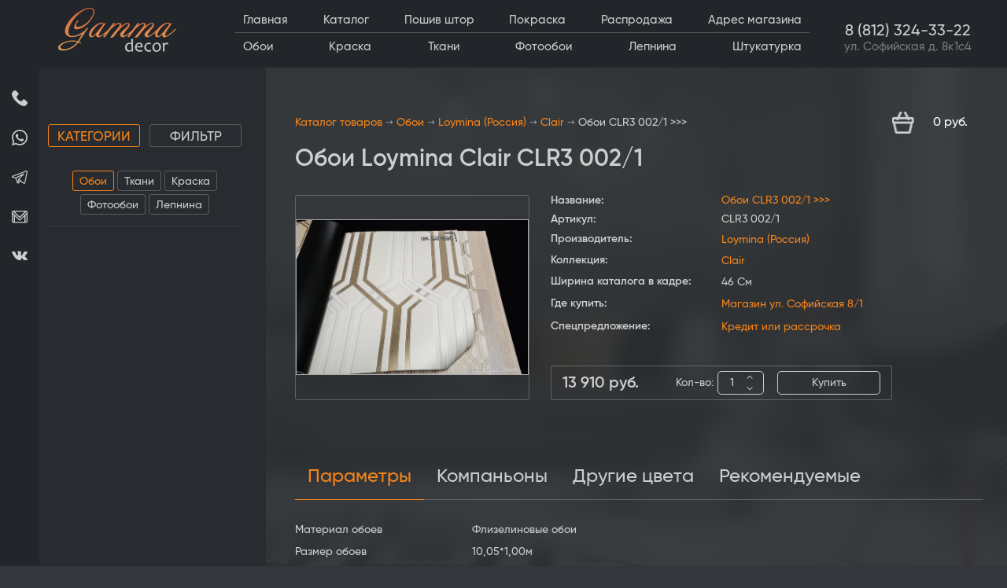

--- FILE ---
content_type: text/html; charset=utf-8
request_url: https://gammadecor.ru/shop/product/oboi-clr3-002-1
body_size: 33873
content:
<!doctype html>
<html lang="ru">
<head>
	<meta charset="utf-8">
	<meta name="robots" content="all"/>
		<title>Обои CLR3 002/1 Loymina купить в Санкт-Петербурге | Коллекция Clair</title>
<!-- assets.top -->
<meta property="og:title" content="Обои Loymina Clair CLR3 002/1">
<meta name="twitter:title" content="Обои Loymina Clair CLR3 002/1">
<meta property="og:description" content="Купить флизелиновые обои артикул CLR3 002/1 в Санкт-Петербурге. Размер рулона 10,05*1,00м. В наличии обои от фабрики Loymina (Россия), коллекция Clair. Gamma Decor">
<meta name="twitter:description" content="Купить флизелиновые обои артикул CLR3 002/1 в Санкт-Петербурге. Размер рулона 10,05*1,00м. В наличии обои от фабрики Loymina (Россия), коллекция Clair. Gamma Decor">
<meta property="og:image" content="https://gammadecor.ru/thumb/2/337wpFmVQjVfxsemhfBbaw/350r350/d/oboi-loymina-clair-clr3_002-1.jpg">
<meta name="twitter:image" content="https://gammadecor.ru/thumb/2/337wpFmVQjVfxsemhfBbaw/350r350/d/oboi-loymina-clair-clr3_002-1.jpg">
<meta property="og:image:type" content="image/jpeg">
<meta property="og:image:width" content="350">
<meta property="og:image:height" content="350">
<meta property="og:type" content="website">
<meta property="og:url" content="https://gammadecor.ru/shop/product/oboi-clr3-002-1">
<meta name="twitter:card" content="summary">
<!-- /assets.top -->

	<meta name="description" content="Купить флизелиновые обои артикул CLR3 002/1 в Санкт-Петербурге. Размер рулона 10,05*1,00м. В наличии обои от фабрики Loymina (Россия), коллекция Clair. Gamma Decor">
	<meta name="keywords" content="Обои CLR3 002/1 &gt;&gt;&gt;">
	<meta name="SKYPE_TOOLBAR" content="SKYPE_TOOLBAR_PARSER_COMPATIBLE">
	<meta name="viewport" content="width=device-width, initial-scale=1.0, maximum-scale=4.0, user-scalable=yes"> <!-- попросил сделать сам клиент чтобы увеличивалось "пальцами" 
	<!--<meta name="viewport" content="width=device-width, initial-scale=1.0, maximum-scale=1.0, user-scalable=no">-->
	<meta name="format-detection" content="telephone=no">
	<meta http-equiv="x-rim-auto-match" content="none">
	
	<!-- JQuery -->
	<script src="/g/libs/jquery/1.10.2/jquery.min.js" charset="utf-8"></script>
	<!-- JQuery -->
	
	<!-- Common js -->
		<link rel="stylesheet" href="/g/css/styles_articles_tpl.css">
<meta name="yandex-verification" content="6f8e38efb17a3d62" />
<meta name="yandex-verification" content="9f3977aaf531140f" />
<link rel='stylesheet' type='text/css' href='/shared/highslide-4.1.13/highslide.min.css'/>
<script type='text/javascript' src='/shared/highslide-4.1.13/highslide.packed.js'></script>
<script type='text/javascript'>
hs.graphicsDir = '/shared/highslide-4.1.13/graphics/';
hs.outlineType = null;
hs.showCredits = false;
hs.lang={cssDirection:'ltr',loadingText:'Загрузка...',loadingTitle:'Кликните чтобы отменить',focusTitle:'Нажмите чтобы перенести вперёд',fullExpandTitle:'Увеличить',fullExpandText:'Полноэкранный',previousText:'Предыдущий',previousTitle:'Назад (стрелка влево)',nextText:'Далее',nextTitle:'Далее (стрелка вправо)',moveTitle:'Передвинуть',moveText:'Передвинуть',closeText:'Закрыть',closeTitle:'Закрыть (Esc)',resizeTitle:'Восстановить размер',playText:'Слайд-шоу',playTitle:'Слайд-шоу (пробел)',pauseText:'Пауза',pauseTitle:'Приостановить слайд-шоу (пробел)',number:'Изображение %1/%2',restoreTitle:'Нажмите чтобы посмотреть картинку, используйте мышь для перетаскивания. Используйте клавиши вперёд и назад'};</script>

            <!-- 46b9544ffa2e5e73c3c971fe2ede35a5 -->
            <script src='/shared/s3/js/lang/ru.js'></script>
            <script src='/shared/s3/js/common.min.js'></script>
        <link rel='stylesheet' type='text/css' href='/shared/s3/css/calendar.css' /><link rel="icon" href="/favicon.ico" type="image/x-icon">

<!--s3_require-->
<link rel="stylesheet" href="/g/basestyle/1.0.1/user/user.css" type="text/css"/>
<link rel="stylesheet" href="/g/basestyle/1.0.1/user/user.orange.css" type="text/css"/>
<script type="text/javascript" src="/g/basestyle/1.0.1/user/user.js" async></script>
<!--/s3_require-->

<!--s3_goal-->
<script src="/g/s3/goal/1.0.0/s3.goal.js"></script>
<script>new s3.Goal({map:{"296700":{"goal_id":"296700","object_id":"9273811","event":"submit","system":"metrika","label":"priglasit_disainera_promo","code":"anketa"},"296900":{"goal_id":"296900","object_id":"9273811","event":"submit","system":"analytics","label":"priglasit_disainera_promo_G","code":"anketa"},"297100":{"goal_id":"297100","object_id":"9279611","event":"submit","system":"metrika","label":"poluchit_skidku_promo","code":"anketa"},"297300":{"goal_id":"297300","object_id":"9279611","event":"submit","system":"analytics","label":"poluchit_skidku_promo_G","code":"anketa"},"297500":{"goal_id":"297500","object_id":"9283611","event":"submit","system":"metrika","label":"poluchit_katalog_promo","code":"anketa"},"297700":{"goal_id":"297700","object_id":"9283611","event":"submit","system":"analytics","label":"poluchit_katalog_promo_G","code":"anketa"},"297900":{"goal_id":"297900","object_id":"9286611","event":"submit","system":"metrika","label":"poluchit_konsultaciu_promo","code":"anketa"},"298100":{"goal_id":"298100","object_id":"9286611","event":"submit","system":"analytics","label":"poluchit_konsultaciu_promo_G","code":"anketa"}}, goals: [], ecommerce:[{"ecommerce":{"detail":{"products":[{"id":"2258636302","name":"Обои CLR3 002/1 >>>","price":13910,"brand":"Loymina","category":"Обои/Clair/Флизелиновые обои/Светлые обои в прихожую/Бежевые обои/Обои песочного цвета/Обои геометрия/Современные обои для стен/Обои с крупным рисунком/Российские обои"}]}}}]});</script>
<!--/s3_goal-->
	<!-- Common js -->
	
	<!-- Shop init -->
	



	<link rel="stylesheet" type="text/css" href="/g/shop2v2/default/css/theme.less.css"><script type="text/javascript" src="/g/printme.js"></script>
<script type="text/javascript" src="/g/shop2v2/default/js/tpl.js"></script>
<script type="text/javascript" src="/g/shop2v2/default/js/baron.min.js"></script>

<script src="/t/js/shop2.2.js"></script>

<script type="text/javascript">shop2.init({"productRefs": {"1740125702":{"material_oboev":{"33868609":["2258636302"]},"razmer_oboev":{"8637704":["2258636302"]},"vlagostojkost":{"40a4a1c892c2b2ebd98001ce2ea98396":["2258636302"]},"smesenie_risunka":{"cb714960f42efacb10f84004c3cc7b23":["2258636302"]},"sag_risunka":{"64":["2258636302"]},"risunok":{"33900409":["2258636302"]},"cvet":{"45307009":["2258636302"]},"vyberite_material":{"33885409":["2258636302"]},"vyberite_sirinu":{"33884209":["2258636302"]},"razmer_risunka":{"34971609":["2258636302"]},"poverhnost":{"33903809":["2258636302"]},"faktura":{"33904209":["2258636302"]},"dlina_rulona":{"10.05":["2258636302"]},"sirina_rulona":{"1":["2258636302"]},"sag_risunka_kalkulator":{"0.64":["2258636302"]},"proizvoditel":{"&lt;a href=https:\/\/gammadecor.ru\/shop\/oboi-loymina&gt;Loymina (\u0420\u043e\u0441\u0441\u0438\u044f)&lt;\/a&gt;":["2258636302"]},"kollekcia":{"&lt;a href=https:\/\/gammadecor.ru\/shop\/oboi-loymina\/clair&gt;Clair&lt;\/a&gt;":["2258636302"]},"sirina_kataloga_v_kadre":{"46 \u0421\u043c":["2258636302"]},"gde_kupit_":{"&lt;span style=&quot;font-size: 12pt;&quot;&gt;&lt;strong&gt;&lt;a href=&quot;https:\/\/gammadecor.ru\/contacts&quot;&gt;\u041c\u0430\u0433\u0430\u0437\u0438\u043d \u0443\u043b. \u0421\u043e\u0444\u0438\u0439\u0441\u043a\u0430\u044f 8\/1&lt;\/a&gt;&lt;\/strong&gt;&lt;\/span&gt;":["2258636302"]},"specpredlozenie_":{"&lt;span style=&quot;font-size: 12pt;&quot;&gt;&lt;strong&gt;&lt;a href=&quot;https:\/\/gammadecor.ru\/credit&quot;&gt;\u041a\u0440\u0435\u0434\u0438\u0442 \u0438\u043b\u0438 \u0440\u0430\u0441\u0441\u0440\u043e\u0447\u043a\u0430&lt;\/a&gt;&lt;\/strong&gt;&lt;\/span&gt;":["2258636302"]}},"1740115102":{"razmer_oboev":{"8637704":["2258625502"]},"vyberite_material":{"33885409":["2258625502"]},"proizvoditel":{"&lt;a href=https:\/\/gammadecor.ru\/shop\/oboi-loymina&gt;Loymina (\u0420\u043e\u0441\u0441\u0438\u044f)&lt;\/a&gt;":["2258625502"]},"kollekcia":{"&lt;a href=https:\/\/gammadecor.ru\/shop\/oboi-loymina\/clair&gt;Clair&lt;\/a&gt;":["2258625502"]}},"1740119102":{"razmer_oboev":{"8637704":["2258629702"]},"vyberite_material":{"33885409":["2258629702"]},"proizvoditel":{"&lt;a href=https:\/\/gammadecor.ru\/shop\/oboi-loymina&gt;Loymina (\u0420\u043e\u0441\u0441\u0438\u044f)&lt;\/a&gt;":["2258629702"]},"kollekcia":{"&lt;a href=https:\/\/gammadecor.ru\/shop\/oboi-loymina\/clair&gt;Clair&lt;\/a&gt;":["2258629702"]}},"1740122102":{"razmer_oboev":{"8637704":["2258632702"]},"vyberite_material":{"33885409":["2258632702"]},"proizvoditel":{"&lt;a href=https:\/\/gammadecor.ru\/shop\/oboi-loymina&gt;Loymina (\u0420\u043e\u0441\u0441\u0438\u044f)&lt;\/a&gt;":["2258632702"]},"kollekcia":{"&lt;a href=https:\/\/gammadecor.ru\/shop\/oboi-loymina\/clair&gt;Clair&lt;\/a&gt;":["2258632702"]}},"1740124902":{"razmer_oboev":{"8637704":["2258635502"]},"vyberite_material":{"33885409":["2258635502"]},"proizvoditel":{"&lt;a href=https:\/\/gammadecor.ru\/shop\/oboi-loymina&gt;Loymina (\u0420\u043e\u0441\u0441\u0438\u044f)&lt;\/a&gt;":["2258635502"]},"kollekcia":{"&lt;a href=https:\/\/gammadecor.ru\/shop\/oboi-loymina\/clair&gt;Clair&lt;\/a&gt;":["2258635502"]}},"1740125102":{"razmer_oboev":{"8637704":["2258635702"]},"vyberite_material":{"33885409":["2258635702"]},"proizvoditel":{"&lt;a href=https:\/\/gammadecor.ru\/shop\/oboi-loymina&gt;Loymina (\u0420\u043e\u0441\u0441\u0438\u044f)&lt;\/a&gt;":["2258635702"]},"kollekcia":{"&lt;a href=https:\/\/gammadecor.ru\/shop\/oboi-loymina\/clair&gt;Clair&lt;\/a&gt;":["2258635702"]}},"1740125302":{"razmer_oboev":{"8637704":["2258635902"]},"vyberite_material":{"33885409":["2258635902"]},"proizvoditel":{"&lt;a href=https:\/\/gammadecor.ru\/shop\/oboi-loymina&gt;Loymina (\u0420\u043e\u0441\u0441\u0438\u044f)&lt;\/a&gt;":["2258635902"]},"kollekcia":{"&lt;a href=https:\/\/gammadecor.ru\/shop\/oboi-loymina\/clair&gt;Clair&lt;\/a&gt;":["2258635902"]}},"1740125502":{"razmer_oboev":{"8637704":["2258636102"]},"vyberite_material":{"33885409":["2258636102"]},"proizvoditel":{"&lt;a href=https:\/\/gammadecor.ru\/shop\/oboi-loymina&gt;Loymina (\u0420\u043e\u0441\u0441\u0438\u044f)&lt;\/a&gt;":["2258636102"]},"kollekcia":{"&lt;a href=https:\/\/gammadecor.ru\/shop\/oboi-loymina\/clair&gt;Clair&lt;\/a&gt;":["2258636102"]}},"1740126502":{"razmer_oboev":{"8637704":["2258637102"]},"vyberite_material":{"33885409":["2258637102"]},"proizvoditel":{"&lt;a href=https:\/\/gammadecor.ru\/shop\/oboi-loymina&gt;Loymina (\u0420\u043e\u0441\u0441\u0438\u044f)&lt;\/a&gt;":["2258637102"]},"kollekcia":{"&lt;a href=https:\/\/gammadecor.ru\/shop\/oboi-loymina\/clair&gt;Clair&lt;\/a&gt;":["2258637102"]}},"1740127302":{"razmer_oboev":{"8637704":["2258637902"]},"vyberite_material":{"33885409":["2258637902"]},"proizvoditel":{"&lt;a href=https:\/\/gammadecor.ru\/shop\/oboi-loymina&gt;Loymina (\u0420\u043e\u0441\u0441\u0438\u044f)&lt;\/a&gt;":["2258637902"]},"kollekcia":{"&lt;a href=https:\/\/gammadecor.ru\/shop\/oboi-loymina\/clair&gt;Clair&lt;\/a&gt;":["2258637902"]}},"275849703":{"ves":{"0.3":["358682703"]},"naznacenie_klea":{"51296503":["358682703"]},"rashod_klea_961":{"\u0420\u0430\u0441\u0445\u043e\u0434: 4 - 6 \u0440\u0443\u043b 0,53 \u043c (20-30 \u043a\u0432.\u043c":["358682703"]}},"275866303":{"ves":{"0.45":["358705703"]},"naznacenie_klea":{"51296503":["358705703"]},"rashod_klea_961":{"\u0420\u0430\u0441\u0445\u043e\u0434 : 7 - 9 \u0440\u0443\u043b 0,53 \u043c (35-45 \u043a\u0432.\u043c)":["358705703"]}},"282070103":{"ves":{"0.25":["366180103"]},"naznacenie_klea":{"52132103":["366180103"]},"rashod_klea_961":{"\u0420\u0430\u0441\u0445\u043e\u0434: 6 - 9 \u0440\u0443\u043b 0,53 \u043c ( 30-45 \u043a\u0432.\u043c )":["366180103"]}},"282070303":{"ves":{"0.18":["366180303"]},"naznacenie_klea":{"52132303":["366180303"]},"rashod_klea_961":{"\u0420\u0430\u0441\u0445\u043e\u0434: 4 - 6 \u0440\u0443\u043b 0,53 \u043c (20-30 \u043a\u0432.\u043c)":["366180303"]}},"282070703":{"ves":{"0.25":["366180703"]},"naznacenie_klea":{"52132303":["366180703"]},"rashod_klea_961":{"\u0420\u0430\u0441\u0445\u043e\u0434 : 6 - 8 \u0440\u0443\u043b 0,53 \u043c ( 30-40 \u043a\u0432.\u043c )":["366180703"]}},"282070903":{"ves":{"0.25":["366180903"]},"naznacenie_klea":{"52132503":["366180903"]},"rashod_klea_961":{"\u0420\u0430\u0441\u0445\u043e\u0434 : 30-70 \u043a\u0432.\u043c":["366180903"]}},"282071103":{"ves":{"0.08":["366181103"]},"naznacenie_klea":{"52132703":["366181103"]},"rashod_klea_961":{"\u0420\u0430\u0441\u0445\u043e\u0434 : \u0434\u043e 40 \u043c.\u043f\u043e\u0433":["366181103"]}},"460469307":{"ves":{"0.24":["571230707"]},"naznacenie_klea":{"51294503":["571230707"]},"rashod_klea_961":{"\u0420\u0430\u0441\u0445\u043e\u0434: 6 - 7 \u0440\u0443\u043b 0,53 \u043c ( 30-35 \u043a\u0432.\u043c)":["571230707"]}},"460567507":{"ves":{"0.38":["571343307"]},"naznacenie_klea":{"51294503":["571343307"]},"rashod_klea_961":{"\u0420\u0430\u0441\u0445\u043e\u0434: 10 - 11 \u0440\u0443\u043b 0,53 \u043c ( 50-55 \u043a\u0432.\u043c)":["571343307"]}},"729376308":{"ves":{"0.32":["898582108"]},"naznacenie_klea":{"153367508":["898582108"]},"rashod_klea_961":{"\u0420\u0430\u0441\u0445\u043e\u0434: 7 - 9 \u0440\u0443\u043b 0,53 \u043c (45 \u043a\u0432.\u043c)":["898582108"]}},"729376508":{"ves":{"5":["898582308"]},"naznacenie_klea":{"153367708":["898582308"]},"rashod_klea_961":{"\u0420\u0430\u0441\u0445\u043e\u0434: 25 \u043a\u0432.\u043c":["898582308"]}},"729376908":{"ves":{"10":["898582708"]},"naznacenie_klea":{"153367708":["898582708"]},"rashod_klea_961":{"\u0420\u0430\u0441\u0445\u043e\u0434: 50 \u043a\u0432.\u043c":["898582708"]}},"729377108":{"ves":{"5":["898582908"]},"naznacenie_klea":{"51294503":["898582908"]},"rashod_klea_961":{"\u0420\u0430\u0441\u0445\u043e\u0434: 25 \u043a\u0432.\u043c":["898582908"]}},"729377308":{"ves":{"10":["898583108"]},"naznacenie_klea":{"51294503":["898583108"]},"rashod_klea_961":{"\u0420\u0430\u0441\u0445\u043e\u0434: 50 \u043a\u0432.\u043c":["898583108"]}},"1003485508":{"ves":{"10":["1226075308"]},"naznacenie_klea":{"190658708":["1226075308"]}},"1003485708":{"ves":{"4":["1226075508"]},"naznacenie_klea":{"190658708":["1226075508"]}}},"apiHash": {"getPromoProducts":"a052e5410e3695ca24aeb0a23a71b886","getSearchMatches":"ed1298e6049c14604c0d19cd2d3c2c57","getFolderCustomFields":"b2ea4dec0636b9db6afa954d065935ea","getProductListItem":"c2126abe68893c4698448194d0fc91a8","cartAddItem":"7d154d011dd185676c8a29b709b29ad2","cartRemoveItem":"081054974d283977add2aec76ae5dc7a","cartUpdate":"e0377efa1a075f55c2d44200b39e938a","cartRemoveCoupon":"694e81dd43932c894d3732e20c27147b","cartAddCoupon":"e1e5d36abea54ea8698d959f05fc5128","deliveryCalc":"275d984789133aad1a96b8aedc7ed0c5","printOrder":"dbb83a40e51174c3c0a2d41842e6ef6f","cancelOrder":"c1046d99abe4f591cf9047a7e778ef44","cancelOrderNotify":"1683cec77a7fe516bb717f2605cec779","repeatOrder":"545043ab4503d640e439d1d0adffdc7e","paymentMethods":"446c6e4627f299df8d5171a9b9bc3ab6","compare":"4100a4e8ba84cec9271abd8344fbde1c"},"verId": 204287,"mode": "product","step": "","uri": "/shop","IMAGES_DIR": "/d/","my": {"gr_selected_theme":8,"show_rating_sort":true,"show_amount_sort":true,"gr_pagelist_version":"global:shop2.2.110-paintwork-pagelist.tpl","gr_cart_preview_version":"2.2.110-paintwork-products-shop-cart-preview","gr_filter_version":"global:shop2.2.110-auto-accessories-adaptive-store-filter.tpl","gr_cart_page_version":"global:shop2.2.110-paintwork-cart.tpl","gr_product_template_name":"shop2.2.110-paintwork-product-list-thumbs.tpl","gr_product_page_version":"global:shop2.2.110-paintwork-product.tpl","gr_collections_item":"global:shop2.2.110-paintwork-product-item-collections.tpl","gr_compare_tooltip":"\u0421\u0440\u0430\u0432\u043d\u0438\u0442\u044c","gr_compare_tooltip_added":"\u0423\u0434\u0430\u043b\u0438\u0442\u044c","buy_alias":"\u041a\u0443\u043f\u0438\u0442\u044c","buy_mod":true,"buy_kind":true,"on_shop2_btn":true,"gr_auth_placeholder":true,"gr_show_collcetions_amount":true,"gr_kinds_slider":true,"gr_cart_titles":true,"gr_filter_remodal_res":"1023","gr_sorting_no_filter":true,"gr_filter_remodal":true,"gr_filter_range_slider":true,"gr_search_range_slider":false,"gr_add_to_compare_text":"\u0421\u0440\u0430\u0432\u043d\u0438\u0442\u044c","gr_search_form_title":"\u041f\u041e\u0418\u0421\u041a \u041f\u041e \u041f\u0410\u0420\u0410\u041c\u0415\u0422\u0420\u0410\u041c","gr_vendor_in_thumbs":true,"gr_show_titles":true,"gr_show_options_text":"\u0412\u0441\u0435 \u043f\u0430\u0440\u0430\u043c\u0435\u0442\u0440\u044b","gr_pagelist_only_icons":true,"gr_filter_title_text":"\u0424\u0418\u041b\u042c\u0422\u0420","gr_filter_btn_text":"\u0424\u0418\u041b\u042c\u0422\u0420","gr_filter_reset_text":"\u041e\u0447\u0438\u0441\u0442\u0438\u0442\u044c","gr_card_slider_class":" vertical","gr_product_one_click":"\u041a\u0443\u043f\u0438\u0442\u044c \u0432 1 \u043a\u043b\u0438\u043a","gr_options_more_btn":"\u0412\u0441\u0435 \u043f\u0430\u0440\u0430\u043c\u0435\u0442\u0440\u044b","gr_cart_auth_remodal":true,"gr_cart_show_options_text":"\u041f\u043e\u043a\u0430\u0437\u0430\u0442\u044c \u043f\u0430\u0440\u0430\u043c\u0435\u0442\u0440\u044b","gr_cart_clear_btn_class":"clear_btn","gr_cart_back_btn":"\u041d\u0430\u0437\u0430\u0434","gr_cart_total_title":"\u0420\u0430\u0441\u0447\u0435\u0442","gr_cart_total_text":"\u0421\u0443\u043c\u043c\u0430 \u0437\u0430\u043a\u0430\u0437\u0430:","gr_cart_autoriz_btn_class":"cart_buy_rem","gr_cart_regist_btn_class":"cart_regist_btn","gr_coupon_placeholder":"\u041a\u0443\u043f\u043e\u043d","gr_my_title_param_button":false,"fold_btn_tit":"\u041a\u0430\u0442\u0430\u043b\u043e\u0433 \u0442\u043e\u0432\u0430\u0440\u043e\u0432","fold_mobile_title":"\u041a\u0430\u0442\u0430\u043b\u043e\u0433","search_btn_tit":"\u041f\u043e\u0434\u0431\u043e\u0440 \u043f\u043e \u043f\u0430\u0440\u0430\u043c\u0435\u0442\u0440\u0430\u043c","search_form_btn":"\u041d\u0430\u0439\u0442\u0438","gr_show_nav_btns":true,"gr_hide_no_amount_rating":"true","price_fa_rouble":false,"gr_filter_placeholders":true,"gr_filter_only_field_title":true,"gr_comments_only_field_placeholder":true,"gr_coupon_used_text":"\u0418\u0441\u043f\u043e\u043b\u044c\u0437\u043e\u0432\u0430\u043d\u043d\u044b\u0439","gr_pluso_title":"\u041f\u043e\u0434\u0435\u043b\u0438\u0442\u044c\u0441\u044f","gr_show_one_click_in_thumbs":true,"gr_pagelist_lazy_load":true,"lazy_load_subpages":true,"gr_img_lazyload":true,"gr_buy_btn_data_url":true,"gr_product_preview_title":"\u0414\u043e\u0431\u0430\u0432\u043b\u0435\u043d \u0432 \u043a\u043e\u0440\u0437\u0438\u043d\u0443","hide_share":true,"gr_show_params_in_kinds":true,"modification":"\u041a\u043e\u043c\u043f\u0430\u043d\u044c\u043e\u043d\u044b","show_flags_filter":true,"collections_to_tabs":["accessory","recommend","kit","similar"],"kit":"\u041a\u043e\u043c\u043f\u0430\u043d\u044c\u043e\u043d\u044b","similar":"\u0414\u0440\u0443\u0433\u0438\u0435 \u0446\u0432\u0435\u0442\u0430"}});</script>
<style type="text/css">.product-item-thumb {width: 320px;}.product-item-thumb .product-image, .product-item-simple .product-image {height: 213px;width: 320px;}.product-item-thumb .product-amount .amount-title {width: 224px;}.product-item-thumb .product-price {width: 270px;}.shop2-product .product-side-l {width: 426px;}.shop2-product .product-image {height: 284px;width: 426px;}.shop2-product .product-thumbnails li {width: 132px;height: 132px;}</style>	<!-- Shop init -->
	
	<script charset="utf-8" defer type="text/javascript" src="https://goodmod.ru/scripts/ff949c7b79a29067df8e9ece69f66617/api.js"></script>
	
	<!-- Custom styles -->
	<link rel="stylesheet" href="/g/libs/jqueryui/datepicker-and-slider/css/jquery-ui.css">
	<link rel="stylesheet" href="/g/libs/lightgallery/v1.2.19/lightgallery.css">
	<link rel="stylesheet" href="/g/libs/remodal/css/remodal.css">
	<link rel="stylesheet" href="/g/libs/remodal/css/remodal-default-theme.css">
	<link rel="stylesheet" href="/g/libs/waslide/css/waslide.css">
	<!-- Custom styles -->
	
	
	 	
	
	<!-- Theme styles -->
	<link rel="stylesheet" href="/t/v8981/images/shop_init/local_them.scss.css">
	<link rel="stylesheet" href="/t/v8981/images/shop_init/shop_style.scss.css">
	<link rel="stylesheet" href="/t/v8981/images/shop_init/addon_style.scss.css">
		<!-- Theme styles -->
	
	<!-- Main js -->
		
	<!-- Main js -->
	<link rel="stylesheet" href="/g/templates/shop2/2.110.2/universal-shop-pro/css/global_styles.css">
	<link rel="stylesheet" href="/g/libs/owl-carousel/2.3.4/owl.carousel.min.css">
	<link rel="stylesheet" href="/t/v8981/images/folders_slider.scss.css">
	
	<link rel="stylesheet" href="/t/v8981/images/site.common.scss.css">
		
		<link rel="stylesheet" href="/t/v8981/images/site.colors.scss.css">
		
		<script type="text/javascript">
			hs.transitions = ['expand', 'crossfade'];
			hs.outlineType = 'rounded-white';
			hs.fadeInOut = true;
eraseCookie('tab-filter');
		</script>
	
</head>
<body>
	<div class="body-bg" style="background-image:url('/thumb/2/yJCEwkf-0DE5PXW0_KRGdA/r/d/4_3_1.jpg');"></div>	<header role="banner" class="header">
		<div class="header__inner">
			<div class="burger-btn"></div>
			<div class="logo-wr">
									<a class="sn-logo logo-img" href="https://gammadecor.ru">
				    	<img src="/thumb/2/NpygGuhTOrLQL5xLkZF9LQ/150r/d/gamma_decor_logo.png">
				    	<div class="sn-text">
							
						</div>
				    </a>
							</div>
			<div class="header-menu">
				<ul class="header-menu-inner menu flex-menu"> <li class=""><a href="/" ><ins></ins><span>Главная</span></a></li> <li class="active opened"><a href="/shop" ><ins></ins><span>Каталог</span></a></li> <li class=""><a href="/poshiv-shtor" ><ins></ins><span>Пошив штор</span></a></li> <li class=""><a href="/pokraska" ><ins></ins><span>Покраска</span></a></li> <li class=""><a href="https://gammadecor.ru/shop/folder/rasprodazha-oboev" ><ins></ins><span>Распродажа</span></a></li> <li class=""><a href="/contacts" ><ins></ins><span>Адрес магазина</span></a></li></ul>									<ul class="header-menu-inner header-menu-inner2 menu flex-menu"> <li class="active "><a href="/shop/catalog-oboev" ><ins></ins><span>Обои</span></a></li> <li class=""><a href="/shop/catalog-kraski" ><ins></ins><span>Краска</span></a></li> <li class=""><a href="/shop/catalog-tkanei" ><ins></ins><span>Ткани</span></a></li> <li class=""><a href="/shop/catalog-fotooboev" ><ins></ins><span>Фотообои</span></a></li> <li class=""><a href="/shop/catalog-lepnina" ><ins></ins><span>Лепнина</span></a></li> <li class=""><a href="/dekorativnaya-shtukaturka" ><ins></ins><span>Штукатурка</span></a></li></ul>							</div>
			<div class="search-contact-wr">
				<div class="site-search">
					<form class="search-form" method="get" action="/shop/search" enctype="multipart/form-data">
						<input size="1" class="search-input" placeholder="Поиск по артикулу..." type="text" name="search_text" value="">
						<div class="search-custom-btn">Расширенный поиск</div>
						<button class="search-btn" type="submit"><svg xmlns="http://www.w3.org/2000/svg" width="19" height="19" viewBox="0 0 19 19" fill="none">
	<path fill-rule="evenodd" clip-rule="evenodd" d="M0 8.3672C0 3.75365 3.75365 0 8.3672 0C12.981 0 16.7344 3.75365 16.7344 8.3672C16.7344 10.3966 16.0082 12.2596 14.802 13.7099L18.7738 17.6816C19.0755 17.9831 19.0755 18.4723 18.7738 18.7737C18.6229 18.9246 18.4251 19 18.2277 19C18.03 19 17.8325 18.9246 17.6816 18.7737L13.7099 14.802C12.2596 16.0082 10.3966 16.7344 8.3672 16.7344C3.75365 16.7344 0 12.981 0 8.3672ZM1.54471 8.36724C1.54471 12.1291 4.60531 15.1897 8.3672 15.1897C12.1291 15.1897 15.1897 12.1291 15.1897 8.3672C15.1897 4.60531 12.1291 1.54471 8.3672 1.54471C4.60531 1.54471 1.54471 4.60535 1.54471 8.36724Z" fill="#CCCDCD"/>
	</svg></button>
					<re-captcha data-captcha="recaptcha"
     data-name="captcha"
     data-sitekey="6LcNwrMcAAAAAOCVMf8ZlES6oZipbnEgI-K9C8ld"
     data-lang="ru"
     data-rsize="invisible"
     data-type="image"
     data-theme="light"></re-captcha></form>
				</div>
				<div class="haeder-contact">
					<div class="phone">
																					<a href="tel:88123243322">8 (812) 324-33-22</a>
																															</div>
											<div class="address">
							ул. Софийская д. 8к1с4
						</div>
									</div>
			</div>
			<div class="mobile-btn-wr">
				<div class="mobile-contact-btn"></div>
				<a href="/shop/cart" class="cart-btn"></a>
				<div class="mobile-search-btn"></div>
												<div class="filter-btn"></div>
							</div>
			<div class="mobile-contact-wr">
				<div class="social-icon">
											<a href="https://wa.me/+79811343322">
															<svg width="20" height="20" viewBox="0 0 20 20" fill="none" xmlns="http://www.w3.org/2000/svg">
<path fill-rule="evenodd" clip-rule="evenodd" d="M17.086 2.90649C15.2059 1.0332 12.7056 0.00109863 10.0418 0C4.55291 0 0.0857374 4.44568 0.0835296 9.90979C0.0827937 11.6565 0.541286 13.3616 1.41277 14.8645L0 20L5.27905 18.6218C6.73364 19.4115 8.37123 19.8276 10.0378 19.8281H10.0419C15.5302 19.8281 19.9979 15.3821 20 9.91772C20.0011 7.26953 18.9662 4.77966 17.086 2.90649ZM10.0418 18.1544H10.0384C8.55326 18.1538 7.0967 17.7566 5.82573 17.0062L5.52362 16.8276L2.39096 17.6455L3.22711 14.6058L3.03025 14.2942C2.2017 12.9827 1.76418 11.4668 1.76492 9.9104C1.76663 5.36877 5.47971 1.67383 10.0451 1.67383C12.2559 1.67456 14.3341 2.53247 15.8967 4.08948C17.4594 5.64648 18.3195 7.71606 18.3187 9.91711C18.3168 14.4591 14.6039 18.1544 10.0418 18.1544ZM14.5819 11.9851C14.3331 11.8611 13.1097 11.2622 12.8816 11.1794C12.6537 11.0968 12.4876 11.0557 12.3219 11.3035C12.1559 11.5513 11.6792 12.1091 11.534 12.2743C11.3887 12.4396 11.2437 12.4603 10.9949 12.3363C10.746 12.2124 9.94431 11.9508 8.99384 11.1072C8.25422 10.4506 7.75488 9.63965 7.60966 9.39185C7.46467 9.1438 7.60843 9.02271 7.71882 8.88647C7.98818 8.55359 8.2579 8.20459 8.34082 8.03943C8.42385 7.87415 8.38227 7.72949 8.31996 7.60559C8.2579 7.48169 7.76028 6.26282 7.55299 5.76685C7.35085 5.28418 7.14589 5.34937 6.99306 5.3418C6.84808 5.33459 6.68212 5.33313 6.51617 5.33313C6.35033 5.33313 6.08073 5.39502 5.85259 5.64307C5.62457 5.89099 4.98185 6.48999 4.98185 7.70886C4.98185 8.92773 5.87344 10.1052 5.99782 10.2705C6.12219 10.4358 7.75243 12.937 10.2484 14.0095C10.842 14.2649 11.3054 14.4171 11.6669 14.5312C12.263 14.7197 12.8053 14.6931 13.2341 14.6294C13.7122 14.5582 14.7061 14.0303 14.9136 13.4519C15.1209 12.8734 15.1209 12.3777 15.0586 12.2743C14.9966 12.171 14.8306 12.1091 14.5819 11.9851Z" fill="#CCCDCD"/>
</svg>

													</a>
																<a href="https://t.me/+79811343322">
															<svg width="20" height="17" viewBox="0 0 20 17" fill="none" xmlns="http://www.w3.org/2000/svg">
<path d="M19.6911 0.463256C19.4469 0.164489 19.0809 0 18.6607 0C18.4323 0 18.1903 0.0480651 17.9416 0.143127L1.01199 6.60567C0.113556 6.94853 -0.00744539 7.46306 0.000336565 7.73924C0.00811852 8.01542 0.158112 8.52232 1.07455 8.81391C1.08005 8.81559 1.08554 8.81727 1.09103 8.8188L4.60268 9.82374L6.50179 15.2543C6.76073 15.9947 7.34193 16.4546 8.01881 16.4546C8.4456 16.4546 8.86537 16.2757 9.2328 15.9376L11.4049 13.9376L14.5554 16.4744C14.5557 16.4747 14.5561 16.4749 14.5564 16.4752L14.5863 16.4993C14.5891 16.5014 14.592 16.5037 14.5947 16.5058C14.9449 16.7775 15.3271 16.9209 15.7005 16.921H15.7007C16.4302 16.921 17.0111 16.381 17.1803 15.5455L19.9542 1.8486C20.0656 1.29883 19.9722 0.806883 19.6911 0.463256ZM5.77745 9.63285L12.5525 6.17171L8.3339 10.6543C8.26478 10.7277 8.2158 10.8175 8.19169 10.9153L7.37825 14.2103L5.77745 9.63285ZM8.43888 15.0755C8.41081 15.1013 8.38258 15.1243 8.35435 15.1455L9.10905 12.0889L10.4819 13.1944L8.43888 15.0755ZM18.8057 1.6159L16.0318 15.3129C16.0051 15.444 15.9198 15.749 15.7005 15.749C15.5922 15.749 15.4561 15.69 15.3168 15.5827L11.7468 12.7083C11.7464 12.7078 11.7458 12.7073 11.7452 12.707L9.62098 10.9965L15.7216 4.51415C15.9169 4.30663 15.9346 3.98879 15.7635 3.76082C15.5923 3.53286 15.2821 3.46114 15.0284 3.59084L4.99453 8.71687L1.43512 7.6985L18.3595 1.23794C18.5025 1.18332 18.6023 1.17187 18.6607 1.17187C18.6966 1.17187 18.7604 1.17614 18.784 1.20529C18.8151 1.24328 18.8548 1.37283 18.8057 1.6159Z" fill="#CCCDCD"/>
</svg>

													</a>
																<a href="mailto:shop@gammadecor.ru">
															<svg width="20" height="17" viewBox="0 0 20 17" fill="none" xmlns="http://www.w3.org/2000/svg">
<path d="M18.0573 0.92125C18.0542 0.921211 18.0511 0.920976 18.048 0.921016C18.0464 0.921016 18.045 0.920898 18.0434 0.920898H1.95652C1.95512 0.920898 1.95375 0.920977 1.95234 0.920977C1.94953 0.920977 1.94668 0.921133 1.94387 0.921211C0.870898 0.928086 0 1.80281 0 2.87742V14.6166C0 15.6954 0.877695 16.5731 1.95652 16.5731H18.0435C19.1223 16.5731 20 15.6954 20 14.6166V2.87742C20 1.8032 19.1297 0.92875 18.0573 0.92125ZM16.4756 2.22523L10 8.70043L3.52484 2.22523H16.4756ZM2.60871 15.2687H1.95652C1.59691 15.2687 1.30434 14.9762 1.30434 14.6166V5.53887L2.60867 6.8432V15.2687H2.60871ZM16.087 15.2687H3.91305V8.14754L8.61652 12.851C8.99793 13.2325 9.49895 13.4231 10 13.4231C10.5011 13.4231 11.002 13.2324 11.3835 12.851L16.087 8.14754V15.2687ZM18.6957 14.6166C18.6957 14.9762 18.4031 15.2687 18.0435 15.2687H17.3913V6.8432L18.6956 5.53887V14.6166H18.6957ZM18.6957 3.69426L16.2781 6.11183C16.278 6.11191 16.278 6.11195 16.2779 6.11207L10.4612 11.9287C10.338 12.0519 10.1742 12.1198 10 12.1198C9.82578 12.1198 9.66203 12.0519 9.53883 11.9287L3.72215 6.11203C3.72207 6.11195 3.72203 6.11191 3.72191 6.11179L1.30434 3.69422V2.87738C1.30434 2.5998 1.47895 2.36281 1.72387 2.26887L9.53883 10.0838C9.66617 10.2112 9.83305 10.2749 9.99996 10.2749C10.1668 10.2749 10.3338 10.2112 10.4611 10.0839L18.2765 2.26902C18.5212 2.36312 18.6957 2.6 18.6957 2.87742V3.69426Z" fill="#CCCDCD"/>
</svg>

													</a>
																<a href="https://vk.com/gammadecor">
															<svg width="20" height="12" viewBox="0 0 20 12" fill="none" xmlns="http://www.w3.org/2000/svg">
<path d="M19.8217 10.7516C19.768 10.6616 19.4355 9.93904 17.8353 8.45393C16.1602 6.89881 16.3852 7.15133 18.4029 4.46238C19.6317 2.82476 20.123 1.82469 19.9692 1.39716C19.823 0.989629 18.9192 1.09714 18.9192 1.09714L15.9139 1.11464C15.9139 1.11464 15.6914 1.08464 15.5252 1.18339C15.3639 1.2809 15.2601 1.50592 15.2601 1.50592C15.2601 1.50592 14.7839 2.77351 14.1488 3.85109C12.81 6.12501 12.2737 6.24502 12.0549 6.10375C11.5461 5.77498 11.6736 4.78116 11.6736 4.07611C11.6736 1.87219 12.0074 0.953376 11.0223 0.715859C10.6948 0.637103 10.4548 0.584599 9.61848 0.575848C8.54591 0.564597 7.63709 0.579599 7.1233 0.830867C6.78078 0.998379 6.51701 1.37216 6.67827 1.39341C6.87703 1.41966 7.32707 1.51467 7.56583 1.83969C7.87461 2.25847 7.86336 3.20104 7.86336 3.20104C7.86336 3.20104 8.04087 5.79498 7.44958 6.11751C7.0433 6.33877 6.487 5.88749 5.29317 3.82359C4.68187 2.76726 4.21934 1.59842 4.21934 1.59842C4.21934 1.59842 4.13058 1.38091 3.97182 1.26465C3.77931 1.12339 3.50929 1.07839 3.50929 1.07839L0.651577 1.09589C0.651577 1.09589 0.222795 1.10839 0.0652839 1.29465C-0.0747264 1.46091 0.054033 1.80344 0.054033 1.80344C0.054033 1.80344 2.2917 7.03757 4.82438 9.67652C7.1483 12.0954 9.786 11.9367 9.786 11.9367H10.9811C10.9811 11.9367 11.3424 11.8967 11.5261 11.6979C11.6961 11.5154 11.6899 11.1729 11.6899 11.1729C11.6899 11.1729 11.6661 9.56901 12.4112 9.33274C13.145 9.10023 14.0876 10.8829 15.0864 11.5692C15.8414 12.0879 16.4152 11.9742 16.4152 11.9742L19.0867 11.9367C19.0867 11.9367 20.4843 11.8504 19.8217 10.7516Z" fill="#CCCDCD"/>
</svg>

													</a>
														</div>
			</div>
		</div>
	</header>
	<div class="content-wrapper product_wr">
		<main role="main">
																															<div class="site-content-wr">
								<div class="left-col" data-a="96306461">
					<div class="left-tabs-wrap">
						<div class="left-tabs-titles">
							<div class="lt-title active" data-tab="tab-1">КАТЕГОРИИ</div>
														<div data-tab="tab-2" class="js-active-filter lt-title" data-folder="/shop?mode=folder&folder_id=86822409">ФИЛЬТР</div>
													</div>
						<div class="teft-tabs-body">
							<div class="lt-body active" id="tab-1">
																	<ul class="tree-menu-first">
																																																						<li class="active">
													<a href="/shop/catalog-oboev">Обои</a>
												</li>
																																																																																																																																																																																																																																																																																																																																																																																																																																																																																																																																																																																																																																																																																																																																																																																																																																																																																																																																																																																																																																																																																																																																																																																																																																																																																																																																																																																																																																																																																																																																																																																																																																																																																																																																																																																																																																																																																																																																																																																																																																																																																																																																																																																																																																																																																																																																																																																																																																																																																																																																																																																																																																																																																																																																																																																																																																																																																																																																																																																																																																																																																																																																																																																																																																																																																																																																																																																																																																																																																																																																																																																																																																																																																																																																																																																																																																																																																																																																																																																																																																																																																																																																																																																																																																																																																																																																																																																																																																																																																																																																																																																																																																																																																																																																																																																																																																																																																																																																																																																																																																																																																																																																																																																																																																																																																																																																																																																																																																																																																																																																																																																																																																																																																																																																																																																																																																																																																																																																																																																																																																																																																																																																																																																																																																																																																																																																																																																																																																																																																																																																																																																																																																																																																																																																																																																																																																																																																																																																																																																																																																																																																																																																																																																																																																																																																																																																																																																																																																																																																																																																																																																																																																																																																																																																																																																																																																																																																																																																																																																																																																																																																																																																																																																																																																																																																																																																																																																																																																																																																																																																																																																																																																																																																																																																																																																																																																																																																																																																																																																																																																																																																																																																																																																																																																																																																																																																																																																																																																																																																																																																																																																																																																																																																																																																																																																																																																																																																																																																																																																																																																																																																																																																																																																																																																																																																																																																																																																																																																																																																																																																																																																																																																																																																																																																																																																																																																																																																																																																																																																																																																																																																																																																																																																																																																																																																																																																																																																																																																																																																																																																																																																																																																																																																																																																																																																																																																																																																																																																																																																																																																																																																																																																																																																																																																																																																																																																																																																																																																																																																																																																																																																																																																																																																																																																																																																																																																																																																																																																																																																																																																																																																																																																																																																																																																																																																																																																																																																																																																																																																																																																																																																																																																																																																																																																																																																																																																																																																																																																																																																																																																																																																																																																																																																																																																																																																																																																																																																																																																																																																																																																																																																																																																																																																																																																																																																																																																																																																																																																																																																																																																																																																																																																																																																																																																																																																																																																																																																																																																																																																																																																																																																																																																																																																																																																																																																																																																																																																																																																																																																																																																																																																																																																																																																																																																																																																																																																																																																																																																																																																																																																																																																																																																																																																																																																																																																																																																																																																																																																																																																																																																																																																																																																																																																																																																																																																																																																																																																																																																																																																																																																												<li>
													<a href="/shop/catalog-tkanei">Ткани</a>
												</li>
																																																																																																																																																																																																																																																																																																																																																																																																																																																																																																																																																																																																																																																																																																																																																																																																																																																																																																																																																																																																																																																																																																																																																																																																																																																																																																																																																																																																																																																																																																																																																																																																																																																																																																																																																																																																																																																																																																																																																																																																																																																																																																																																																																																																																																																																																																																																																																																																																																																																																																																																																																																																																																																																																																																																																																																																																																																																																																																																																																																																																																																																																																																																																																																																																																																																																																																																																																																																																																																																																																																																																																																																																																																																																																																																																																																																																																																																																																																																																																																																																																																																																																																																																																																																																																																																																																																																																																																																																																																																																																																																																																																																																																						<li>
													<a href="/shop/catalog-kraski">Краска</a>
												</li>
																																																																																																																																																																																																																																																																																																																																																																																																																																																																																																																																																																																																																																																																																																																																																																																																																																																																																																																																																																																																																																																																																																																																																																																																																																																																																																																																																																																																																																																																																																																																																																																																																																																																																																																																																																																																																																																																																																																																																																																																																																																																																																																																																																																																																																																																																																																																																																																																																																																																																																																																																																																																																																																																																																																																																																																																																																																																																																																																																																																																																																																																																																																																																																																																																																																																																																																																																																																																																																																																																																																																																																																																																																																																																																																																																																																																																																																																																																																																																																																																																																																																																																																																																																																																																																																																																																																																																																																																																																																																																																																																																																																																																																																																																																																																																																																																																																																																																																																																																																																																																																																																																																																																																																																																																																																																																																																																																																																																																																															<li>
													<a href="/shop/catalog-fotooboev">Фотообои</a>
												</li>
																																																																																																																																																																																																																																																																																																																																																																																																																																																																																																																																																																																																																																																																																																																																																																																																																																																																																																																																																																																																																																																																																																																																																																																																																																																																																																																																																																																																																																																																																																																																																																																																																																																																																																																																																																																																																																																																																																																																															<li>
													<a href="/shop/catalog-lepnina">Лепнина</a>
												</li>
																																																																																																																																																																																																																																																																																																																																																																																																																																																																																																																																																																																																																																																																																																																																																																																																																																																																																																																																																																																																																																																																																																																																																																																																																																																																																																																					</ul>
																								    																    																    																    																    																    																    																    																    																    																    																    																    																    																    																    																    																    																    																    																    																    																    																    																    																    																    																    																    																    																    																    																    																    																    																    																    																    																    																    																    																    																    																    																    																    																    																    																    																    																    																    																    																    																    																    																    																    																    																    																    																    																    																    																    																    																    																    																    																    																    																    																    																    																    																    																    																    																    																    																    																    																    																    																    																    																    																    																    																    																    																    																    																    																    																    																    																    																    																    																    																    																    																    																    																    																    																    																    																    																    																    																    																    																    																    																    																    																    																    																    																    																    																    																    																    																    																    																    																    																    																    																    																    																    																    																    																    																    																    																    																    																    																    																    																    																    																    																    																    																    																    																    																    																    																    																    																    																    																    																    																    																    																    																    																    																    																    																    																    																    																    																    																    																    																    																    																    																    																    																    																    																    																    																    																    																    																    																    																    																    																    																    																    																    																    																    																    																    																    																    																    																    																    																    																    																    																    																    																    																    																    																    																    																    																    																    																    																    																    																    																    																    																    																    																    																    																    																    																    																    																    																    																    																    																    																    																    																    																    																    																    																    																    																    																    																    																    																    																    																    																    																    																    																    																    																    																    																    																    																    																    																    																    																    																    																    																    																    																    																    																    																    																    																    																    																    																    																    																    																    																    																    																    																    																    																    																    																    																    																    																    																    																    																    																    																    																    																    																    																    																    																    																    																    																    																    																    																    																    																    																    																    																    																    																    																    																    																    																    																    																    																    																    																    																    																    																    																    																    																    																    																    																    																    																    																    																    																    																    																    																    																    																    																    																    																    																    																    																    																    																    																    																    																    																    																    																    																    																    																    																    																    																    																    																    																    																    																    																    																    																    																    																    																    																    																    																    																    																    																    																    																    																    																    																    																    																    																    																    																    																    																    																    																    																    																    																    																    																    																    																    																    																    																    																    																    																    																    																    																    																    																    																    																    																    																    																    																    																    																    																    																    																    																    																    																    																    																    																    																    																    																    																    																    																    																    																    																    																    																    																    																    																    																    																    																    																    																    																    																    																    																    																    																    																    																    																    																    																    																    																    																    																    																    																    																    																    																    																    																    																    																    																    																    																    																    																    																    																    																    																    																    																    																    																    																    																    																    																    																    																    																    																    																    																    																    																    																    																    																    																    																    																    																    																    																    																    																    																    																    																    																    																    																    																    																    																    																    																    																    																    																    																    																    																    																    																    																    																    																    																    																    																    																    																    																    																    																    																    																    																    																    																    																    																    																    																    																    																    																    																    																    																    																    																    																    																    																    																    																    																    																    																    																    																    																    																    																    																    																    																    																    																    																    																    																    																    																    																    																    																    																    																    																    																    																    																    																    																    																    																    																    																    																    																    																    																    																    																    																    																    																    																    																    																    																    																    																    																    																    																    																    																    																    																    																    																    																    																    																    																    																    																    																    																    																    																    																    																    																    																    																    																    																    																    																    																    																    																    																    																    																    																    																    																    																    																    																    																    																    																    																    																    																    																    																    																    																    																    																    																    																    																    																    																    																    																    																    																    																    																    																    																    																    																    																    																    																    																    																    																    																    																    																    																    																    																    																    																    																    																    																    																    																    																    																    																    																    																    																    																    																    																    																    																    																    																    																    																    																    																    																    																    																    																    																    																    																    																    																    																    																    																    																    																    																    																    																    																    																    																    																    																    																    																    																    																    																    																    																    																    																    																    																    																    																    																    																    																    																    																    																    																    																    																    																    																    																    																    																    																    																    																    																    																    																    																    																    																    																    																    																    																    																    																    																    																    																    																    																    																    																    																    																    																    																    																    																    																    																    																    																    																    																    																    																    																    																    																    																    																    																    																    																    																    																    																    																    																    																    																    																    																    																    																    																    																    																    																    																    																    																    																    																    																    																    																    																    																    																    																    																    																    																    																    																    																    																    																    																    																    																    																    																    																    																    																    																    																    																    																    																    																    																    																    																    																    																    																    																    																    																    																    																    																    																    																    																    																    																    																    																    																    																    																    																    																    																    																    																    																    																    																    																    																    																    																    																    																    																    																    																    																    																    																    																    																    																    																    																    																    																    																    																    																    																    																    																    																    																    																    																    																    																    																    																    																    																    																    																    																    																    																    																    																    																    																    																    																    																    																    																    																    																    																    																    																    																    																    																    																    																    																    																    																    																    																    																    																    																    																    																    																    																    																    																    																    																    																    																    																    																    																    																    																    																    																    																    																    																    																    																    																    																    																    																    																    																    																    																    																    																    																    																    																    																    																    																    																    																    																    																    																    																    																    																    																    																    																    																    																    																    																    																    																    																    																    																    																    																    																    																    																    																    																    																    																    																    																    																    																    																    																    																    																    																    																    																    																    																    																    																    																    																    																    																    																    																    																    																    																    																    																    																    																    																    																    																    																    																    																    																    																    																    																    																    																    																    																    																    																    																    																    																    																    																    																    																    																    																    																    																    																    																    																    																    																    																    																    																    																    																    																    																    																    																    																    																    																    																    																    																    																    																    																    																    																    																    																    																    																    																    																    																    																    																    																    																    																    																    																    																    																    																    																    																    																    																    																    																    																    																    																    																    																    																    																    																    																    																    																    																    																    																    																    																    																    																    																    																    																    																    																    																    																    																    																    																    																    																    																    																    																    																    																    																    																    																    																    																    																    																    																    																    																    																    																    																    																    																    																    																    																    																    																    																    																    																    																    																    																    																    																    																    																    																    																    																    																    																    																    																    																    																    																    																    																    																    																    																    																    																    																    																    																    																    																    																    																    																    																    																    																    																    																    																    																    																    																    																    																    																    																    																    																    																    																    																    																    																    																    																    																    																    																    																    																    																    																    																    																    																    																    																    																    																    																    																    																    																    																    																    																    																    																    																    																    																    																    																    																    																    																    																    																    																    																    																    																    																    																    																    																    																    																    																    																    																    																    																    																    																    																    																    																    																    																    																    																    																    																    																    																    																    																    																    																    																    																    																    																    																    																    																    																    																    																    																    																    																    																    																    																    																    																    																    																    																    																    																    																    																    																    																    																    																    																    																    																    																    																    																    																    																    																    																    																    																    																    																    																    																    																    																    																    																    																    																    																    																    																    																    																    																    																    																    																    																    																    																    																    																    																    																    																    																    																    																    																    																    																    																    																    																    																    																    																    																    																    																    																    																    																    																    																    																    																    																    																    																    																    																    																    																    																    																    																    																    																    																    																    																    																    																    																    																    																    																    																															</div>
															<div class="js-active-filter lt-body" id="tab-2">
									<div class="filter-links">
										<a data-folder-id="86822409" href="/shop/catalog-oboev" class="empty">Обои</a><a data-folder-id="86821809" href="/shop/catalog-tkanei" class="empty">Ткани</a><a data-folder-id="195963903" href="/shop/catalog-kraski" class="empty">Краска</a><a data-folder-id="86822609" href="/shop/catalog-fotooboev" class="empty">Фотообои</a><a data-folder-id="260468300" href="/shop/catalog-lepnina" class="empty">Лепнина</a>									</div>
									<div class="filter-form-wrapper filter-container">
																				<div class="filter-block">
						                    <div class="filter-block__inner">
												<div class="filter-folder-tab empty" data-href="/shop/catalog-oboev"></div><div class="filter-folder-tab empty" data-href="/shop/catalog-tkanei"></div><div class="filter-folder-tab empty" data-href="/shop/catalog-kraski"></div><div class="filter-folder-tab empty" data-href="/shop/catalog-fotooboev"></div><div class="filter-folder-tab empty" data-href="/shop/catalog-lepnina"></div>											</div>
										</div>
									</div>
								</div>
													</div>
					</div>
				</div>
								<div class="right-col">
																		<div class="pagepath-cart">
								<div class="pagepath"><a href="/shop">Каталог товаров</a><span class="separ">+</span><a href="/shop/catalog-oboev">Обои</a><span class="separ">+</span><a href="/shop/oboi-loymina">Loymina (Россия)</a><span class="separ">+</span><a href="/shop/oboi-loymina/clair">Clair</a><span class="separ">+</span>Обои CLR3 002/1 >>></div>																								<div id="shop2-cart-preview">
									<div class="small_cart pointer_events_none">
										<div class="icon">
							            	<span class="amount-cart"><span class="smount-sum">0</span> руб.</span>
							            </div>
						            	<a class="small_cart_link" href="/shop/cart">Оформить</a>
						            </div>
					            </div>
							</div>
												<div class="cust-wrapper site_title2">
																														</div>
						
												
										 				
<div class="shop2-cookies-disabled shop2-warning hide"></div>


	
		
							
			
							
			
							
			
		
				
		
					<div class="product_quick_view">
		
					<div class="product-name">
				<h1>Обои Loymina Clair CLR3 002/1</h1>
			</div>
													
				
		<div class="card-page">
			
							
			<div class="card-page__top">
				<div class="card-page__left card_left_width">
					
					<div class="card-slider vertical">		
		
												
						<div class="card_page_compare">
													</div>
						<div class="card-slider__items no_thumbs">
							<div class="card-slider__item">
								<div class="card-slider__image">
																			<a href="/d/oboi-loymina-clair-clr3_002-1.jpg" class="gr-image-zoom highslide">
																						<img src="/thumb/2/Lsix5-o8q2CurC_ccVE_Mg/c/d/oboi-loymina-clair-clr3_002-1.jpg" alt="Обои CLR3 002/1 &gt;&gt;&gt;" title="Обои CLR3 002/1 &gt;&gt;&gt;" />
										</a>
																	</div>
							</div>
													</div>
					</div> <!-- .card-slider --> <!-- .card-slider -->
					
							
				</div>		
				<div class="card-page__right">
					<form
						method="post"
						action="/shop?mode=cart&amp;action=add"
						accept-charset="utf-8"
						class="shop2-product">
		
						<div class="shop2-product__inner">
							<input type="hidden" name="kind_id" value="2258636302"/>
							<input type="hidden" name="product_id" value="1740125702"/>
							<input type="hidden" name="meta" value='{&quot;material_oboev&quot;:[&quot;33868609&quot;],&quot;razmer_oboev&quot;:&quot;8637704&quot;,&quot;vlagostojkost&quot;:&quot;40a4a1c892c2b2ebd98001ce2ea98396&quot;,&quot;smesenie_risunka&quot;:&quot;cb714960f42efacb10f84004c3cc7b23&quot;,&quot;sag_risunka&quot;:&quot;64&quot;,&quot;risunok&quot;:[&quot;33900409&quot;],&quot;cvet&quot;:[&quot;45307009&quot;],&quot;vyberite_material&quot;:[&quot;33885409&quot;],&quot;vyberite_sirinu&quot;:&quot;33884209&quot;,&quot;razmer_risunka&quot;:[&quot;34971609&quot;],&quot;poverhnost&quot;:[&quot;33903809&quot;],&quot;faktura&quot;:[&quot;33904209&quot;],&quot;dlina_rulona&quot;:&quot;10.05&quot;,&quot;sirina_rulona&quot;:&quot;1&quot;,&quot;sag_risunka_kalkulator&quot;:&quot;0.64&quot;,&quot;proizvoditel&quot;:&quot;&lt;a href=https:\/\/gammadecor.ru\/shop\/oboi-loymina&gt;Loymina (\u0420\u043e\u0441\u0441\u0438\u044f)&lt;\/a&gt;&quot;,&quot;kollekcia&quot;:&quot;&lt;a href=https:\/\/gammadecor.ru\/shop\/oboi-loymina\/clair&gt;Clair&lt;\/a&gt;&quot;,&quot;sirina_kataloga_v_kadre&quot;:&quot;46 \u0421\u043c&quot;,&quot;gde_kupit_&quot;:&quot;&lt;span style=&quot;font-size: 12pt;&quot;&gt;&lt;strong&gt;&lt;a href=&quot;https:\/\/gammadecor.ru\/contacts&quot;&gt;\u041c\u0430\u0433\u0430\u0437\u0438\u043d \u0443\u043b. \u0421\u043e\u0444\u0438\u0439\u0441\u043a\u0430\u044f 8\/1&lt;\/a&gt;&lt;\/strong&gt;&lt;\/span&gt;&quot;,&quot;specpredlozenie_&quot;:&quot;&lt;span style=&quot;font-size: 12pt;&quot;&gt;&lt;strong&gt;&lt;a href=&quot;https:\/\/gammadecor.ru\/credit&quot;&gt;\u041a\u0440\u0435\u0434\u0438\u0442 \u0438\u043b\u0438 \u0440\u0430\u0441\u0441\u0440\u043e\u0447\u043a\u0430&lt;\/a&gt;&lt;\/strong&gt;&lt;\/span&gt;&quot;}'/>					
														
							<div class="form-additional">
							
							<div class="pname">
								<span>Название:</span>
																<div class="pname-text">Обои CLR3 002/1 >>></div>
							</div>
							
	
					
	
	
					<div class="shop2-product-article"><span>Артикул:</span> CLR3 002/1</div>
	
								
										                
			                <div class="shop2-product__options">
				            	

 
	
		
					<div class="shop2-product-options">
			<div class="option-item odd"><div class="option-title">Производитель:</div><div class="option-body"><a href=https://gammadecor.ru/shop/oboi-loymina>Loymina (Россия)</a> </div></div><div class="option-item even"><div class="option-title">Коллекция:</div><div class="option-body"><a href=https://gammadecor.ru/shop/oboi-loymina/clair>Clair</a> </div></div><div class="option-item odd"><div class="option-title">Ширина каталога в кадре:</div><div class="option-body">46 См </div></div><div class="option-item even"><div class="option-title">Где купить:</div><div class="option-body"><span style="font-size: 12pt;"><strong><a href="https://gammadecor.ru/contacts">Магазин ул. Софийская 8/1</a></strong></span> </div></div><div class="option-item odd"><div class="option-title">Спецпредложение:</div><div class="option-body"><span style="font-size: 12pt;"><strong><a href="https://gammadecor.ru/credit">Кредит или рассрочка</a></strong></span> </div></div>
		</div>
			
				            </div>
							
							 <!-- .card-slider__flags -->
			                
			                				                
			            						            <div class="prod-add-wr">
									<div class="product-price">
											<div class="price-current">
		<strong>13&nbsp;910</strong>
				руб.			</div>
											
								
									</div>
									
	<div class="product-amount">
					<div class="amount-title">Кол-во:</div>
							<div class="shop2-product-amount">
				<button type="button" class="amount-minus">&#8722;</button><input type="text" name="amount" maxlength="4" value="1" /><button type="button" class="amount-plus">&#43;</button>
			</div>
			</div>
									
			<button class="shop-product-btn type-3 buy" type="submit" data-url="/shop/product/oboi-clr3-002-1">
			<span>Купить</span>
		</button>
	
<input type="hidden" value="Обои CLR3 002/1 &gt;&gt;&gt;" name="product_name" />
<input type="hidden" value="https:///shop/product/oboi-clr3-002-1" name="product_link" />					            </div>
									
										            								</div>
						</div>
					<re-captcha data-captcha="recaptcha"
     data-name="captcha"
     data-sitekey="6LcNwrMcAAAAAOCVMf8ZlES6oZipbnEgI-K9C8ld"
     data-lang="ru"
     data-rsize="invisible"
     data-type="image"
     data-theme="light"></re-captcha></form><!-- Product -->
				</div>
		
		
			</div>
									
						<div class="card-page__bottom">
									



	<div id="product-tabs" class="shop-product-data">
									<ul class="shop-product-data__nav">
					<li class="active-tab"><a href="#shop2-tabs-1">Параметры</a></li><li ><a href="#shop2-tabs-kit">Компаньоны</a></li><li ><a href="#shop2-tabs-similar">Другие цвета</a></li><li ><a href="#shop2-tabs-recommend">Рекомендуемые</a></li>
				</ul>
			
						<div class="shop-product-data__desc">

								
																<div class="desc-area params_block active-area" id="shop2-tabs-1">
								<div class="shop2-product-params"><div class="param-item even"><div class="param-title">Материал обоев</div><div class="param-body">Флизелиновые обои</div></div><div class="param-item odd"><div class="param-title">Размер обоев</div><div class="param-body">10,05*1,00м</div></div><div class="param-item even"><div class="param-title">Влагостойкость</div><div class="param-body">	
	
			
		<ul class="shop2-color-ext-list">
			<li style="background-image: url(/thumb/2/s5fTiwy9Ofn3mKEe-JwQ8g/32c32/d/vodostoik_1_15_196.jpg)" class="shop2-color-ext-selected">
				<div>
											<img src="/thumb/2/CNnjxdzRE-6ZkRh-tu0XOQ/96r96/d/vodostoik_1_15_196.jpg" alt="">
					
					Устойчивые к влаге
				</div>
			</li>
		</ul>

	
</div></div><div class="param-item odd"><div class="param-title">Смещение рисунка</div><div class="param-body">	
	
			
		<ul class="shop2-color-ext-list">
			<li style="background-image: url(/thumb/2/yPLDuFyoUzBIBpRGHYxi0A/32c32/d/podgon_1_295.jpg)" class="shop2-color-ext-selected">
				<div>
											<img src="/thumb/2/7uOQo__7K0WlYMTMIVGVvw/96r96/d/podgon_1_295.jpg" alt="">
					
					Рисунок клеится стык в стык
				</div>
			</li>
		</ul>

	
</div></div><div class="param-item even"><div class="param-title">Шаг рисунка</div><div class="param-body">64 См</div></div><div class="param-item odd"><div class="param-title">Тип рисунка</div><div class="param-body">Геометрия</div></div><div class="param-item even"><div class="param-title">Цвет</div><div class="param-body">Бежевый</div></div><div class="param-item odd"><div class="param-title">Поверхность</div><div class="param-body">Смешанная</div></div><div class="param-item even"><div class="param-title">Фактура</div><div class="param-body">Рельефная</div></div></div>
							</div>
													
								
				
																							
								<div class="desc-area mods_block " id="shop2-tabs-kit">
									
									<div class="kinds-block">
										<div class="kinds-block__list">
																																				
<div class="kind-item">
			<form method="post" action="/shop?mode=cart&amp;action=add" accept-charset="utf-8" class="kind-item__inner">
			<input type="hidden" name="kind_id" value="2258635502" />
			<input type="hidden" name="product_id" value="1740124902" />
			<input type="hidden" name="meta" value="{&quot;razmer_oboev&quot;:&quot;8637704&quot;,&quot;vyberite_material&quot;:[&quot;33885409&quot;],&quot;proizvoditel&quot;:&quot;&lt;a href=https:\/\/gammadecor.ru\/shop\/oboi-loymina&gt;Loymina (\u0420\u043e\u0441\u0441\u0438\u044f)&lt;\/a&gt;&quot;,&quot;kollekcia&quot;:&quot;&lt;a href=https:\/\/gammadecor.ru\/shop\/oboi-loymina\/clair&gt;Clair&lt;\/a&gt;&quot;}" />
							<div class="kind-item__top">
				<div class="kind-name"><a href="/shop/product/oboi-clr8-002-1-1">Обои CLR8 002/1 >>></a></div>
				<div class="has-prod-wr">
		        	
				
					
	
	
					<div class="shop2-product-article"><span>Артикул:</span> CLR8 002/1</div>
	
			        	<div class="has-prod-text">В наличии</div>
		        </div>
				<div class="kind-image">
																		<a style="background-image: url(/thumb/2/XoqGf0tNVtfCh-L3WzgEbw/235r/d/oboi-loymina-clair-clr8_002-1.jpg);" href="/d/oboi-loymina-clair-clr8_002-1.jpg" class="highslide" onclick="return hs.expand(this)"><img src="/thumb/2/1gjlGPUzq4pjZ6E_44WECw/230r/d/oboi-loymina-clair-clr8_002-1.jpg" alt="Обои CLR8 002/1 >>>" title="Обои CLR8 002/1 >>>" /></a>
												<span class="zoom-btn">
		                	
		                </span>
									</div>
				<div class="shop2-product-params"><div class="param-item odd"><div class="param-title">Размер обоев</div><div class="param-body">10,05*1,00м</div></div><div class="param-item even"><div class="param-title">Материал</div><div class="param-body">Флизелин</div></div><div class="param-item odd"><div class="param-title">Производитель:</div><div class="param-body"><a href=https://gammadecor.ru/shop/oboi-loymina>Loymina (Россия)</a> </div></div><div class="param-item even"><div class="param-title">Коллекция:</div><div class="param-body"><a href=https://gammadecor.ru/shop/oboi-loymina/clair>Clair</a> </div></div></div>				
					                                                				
			</div>
			<div class="kind-item__bottom">

									<div class="kind-price">
						<div class="price-title">Цена:</div>
							
							<div class="price-current">
		<strong>12&nbsp;760</strong>
				руб.			</div>
					</div>
				
										
	<div class="product-amount">
					<div class="amount-title">Кол-во:</div>
							<div class="shop2-product-amount">
				<button type="button" class="amount-minus">&#8722;</button><input type="text" name="amount" maxlength="4" value="1" /><button type="button" class="amount-plus">&#43;</button>
			</div>
			</div>
								
										
			<button class="shop-product-btn type-2 buy" type="submit" data-url="/shop/product/oboi-clr8-002-1-1">
			<span>Купить</span>
		</button>
	
<input type="hidden" value="Обои CLR8 002/1 &gt;&gt;&gt;" name="product_name" />
<input type="hidden" value="https:///shop/product/oboi-clr8-002-1-1" name="product_link" />								
							</div>
			
			<re-captcha data-captcha="recaptcha"
     data-name="captcha"
     data-sitekey="6LcNwrMcAAAAAOCVMf8ZlES6oZipbnEgI-K9C8ld"
     data-lang="ru"
     data-rsize="invisible"
     data-type="image"
     data-theme="light"></re-captcha></form>
	</div>																																				
<div class="kind-item">
			<form method="post" action="/shop?mode=cart&amp;action=add" accept-charset="utf-8" class="kind-item__inner">
			<input type="hidden" name="kind_id" value="2258635702" />
			<input type="hidden" name="product_id" value="1740125102" />
			<input type="hidden" name="meta" value="{&quot;razmer_oboev&quot;:&quot;8637704&quot;,&quot;vyberite_material&quot;:[&quot;33885409&quot;],&quot;proizvoditel&quot;:&quot;&lt;a href=https:\/\/gammadecor.ru\/shop\/oboi-loymina&gt;Loymina (\u0420\u043e\u0441\u0441\u0438\u044f)&lt;\/a&gt;&quot;,&quot;kollekcia&quot;:&quot;&lt;a href=https:\/\/gammadecor.ru\/shop\/oboi-loymina\/clair&gt;Clair&lt;\/a&gt;&quot;}" />
							<div class="kind-item__top">
				<div class="kind-name"><a href="/shop/product/oboi-st-0304">Обои ST 0304 >>></a></div>
				<div class="has-prod-wr">
		        	
				
					
	
	
					<div class="shop2-product-article"><span>Артикул:</span> ST 0304</div>
	
			        	<div class="has-prod-text">В наличии</div>
		        </div>
				<div class="kind-image">
																		<a style="background-image: url(/thumb/2/gGxyiyyO9pNh16WmiTU3Ow/235r/d/oboi-loymina-clair-st_0304.jpg);" href="/d/oboi-loymina-clair-st_0304.jpg" class="highslide" onclick="return hs.expand(this)"><img src="/thumb/2/NM1wz4qznMEIkhoW2gYYZw/230r/d/oboi-loymina-clair-st_0304.jpg" alt="Обои ST 0304 >>>" title="Обои ST 0304 >>>" /></a>
												<span class="zoom-btn">
		                	
		                </span>
									</div>
				<div class="shop2-product-params"><div class="param-item odd"><div class="param-title">Размер обоев</div><div class="param-body">10,05*1,00м</div></div><div class="param-item even"><div class="param-title">Материал</div><div class="param-body">Флизелин</div></div><div class="param-item odd"><div class="param-title">Производитель:</div><div class="param-body"><a href=https://gammadecor.ru/shop/oboi-loymina>Loymina (Россия)</a> </div></div><div class="param-item even"><div class="param-title">Коллекция:</div><div class="param-body"><a href=https://gammadecor.ru/shop/oboi-loymina/clair>Clair</a> </div></div></div>				
					                                                				
			</div>
			<div class="kind-item__bottom">

									<div class="kind-price">
						<div class="price-title">Цена:</div>
							
							<div class="price-current">
		<strong>8&nbsp;470</strong>
				руб.			</div>
					</div>
				
										
	<div class="product-amount">
					<div class="amount-title">Кол-во:</div>
							<div class="shop2-product-amount">
				<button type="button" class="amount-minus">&#8722;</button><input type="text" name="amount" maxlength="4" value="1" /><button type="button" class="amount-plus">&#43;</button>
			</div>
			</div>
								
										
			<button class="shop-product-btn type-2 buy" type="submit" data-url="/shop/product/oboi-st-0304">
			<span>Купить</span>
		</button>
	
<input type="hidden" value="Обои ST 0304 &gt;&gt;&gt;" name="product_name" />
<input type="hidden" value="https:///shop/product/oboi-st-0304" name="product_link" />								
							</div>
			
			<re-captcha data-captcha="recaptcha"
     data-name="captcha"
     data-sitekey="6LcNwrMcAAAAAOCVMf8ZlES6oZipbnEgI-K9C8ld"
     data-lang="ru"
     data-rsize="invisible"
     data-type="image"
     data-theme="light"></re-captcha></form>
	</div>																																				
<div class="kind-item">
			<form method="post" action="/shop?mode=cart&amp;action=add" accept-charset="utf-8" class="kind-item__inner">
			<input type="hidden" name="kind_id" value="2258635902" />
			<input type="hidden" name="product_id" value="1740125302" />
			<input type="hidden" name="meta" value="{&quot;razmer_oboev&quot;:&quot;8637704&quot;,&quot;vyberite_material&quot;:[&quot;33885409&quot;],&quot;proizvoditel&quot;:&quot;&lt;a href=https:\/\/gammadecor.ru\/shop\/oboi-loymina&gt;Loymina (\u0420\u043e\u0441\u0441\u0438\u044f)&lt;\/a&gt;&quot;,&quot;kollekcia&quot;:&quot;&lt;a href=https:\/\/gammadecor.ru\/shop\/oboi-loymina\/clair&gt;Clair&lt;\/a&gt;&quot;}" />
							<div class="kind-item__top">
				<div class="kind-name"><a href="/shop/product/oboi-st-0305">Обои ST 0305 >>></a></div>
				<div class="has-prod-wr">
		        	
				
					
	
	
					<div class="shop2-product-article"><span>Артикул:</span> ST 0305</div>
	
			        	<div class="has-prod-text">В наличии</div>
		        </div>
				<div class="kind-image">
																		<a style="background-image: url(/thumb/2/gMqk9f2KCKhi8gjEobl_Bg/235r/d/oboi-loymina-clair-st_0305.jpg);" href="/d/oboi-loymina-clair-st_0305.jpg" class="highslide" onclick="return hs.expand(this)"><img src="/thumb/2/ybt-Nidyx2_P96Sz5F9rNg/230r/d/oboi-loymina-clair-st_0305.jpg" alt="Обои ST 0305 >>>" title="Обои ST 0305 >>>" /></a>
												<span class="zoom-btn">
		                	
		                </span>
									</div>
				<div class="shop2-product-params"><div class="param-item odd"><div class="param-title">Размер обоев</div><div class="param-body">10,05*1,00м</div></div><div class="param-item even"><div class="param-title">Материал</div><div class="param-body">Флизелин</div></div><div class="param-item odd"><div class="param-title">Производитель:</div><div class="param-body"><a href=https://gammadecor.ru/shop/oboi-loymina>Loymina (Россия)</a> </div></div><div class="param-item even"><div class="param-title">Коллекция:</div><div class="param-body"><a href=https://gammadecor.ru/shop/oboi-loymina/clair>Clair</a> </div></div></div>				
					                                                				
			</div>
			<div class="kind-item__bottom">

									<div class="kind-price">
						<div class="price-title">Цена:</div>
							
							<div class="price-current">
		<strong>8&nbsp;470</strong>
				руб.			</div>
					</div>
				
										
	<div class="product-amount">
					<div class="amount-title">Кол-во:</div>
							<div class="shop2-product-amount">
				<button type="button" class="amount-minus">&#8722;</button><input type="text" name="amount" maxlength="4" value="1" /><button type="button" class="amount-plus">&#43;</button>
			</div>
			</div>
								
										
			<button class="shop-product-btn type-2 buy" type="submit" data-url="/shop/product/oboi-st-0305">
			<span>Купить</span>
		</button>
	
<input type="hidden" value="Обои ST 0305 &gt;&gt;&gt;" name="product_name" />
<input type="hidden" value="https:///shop/product/oboi-st-0305" name="product_link" />								
							</div>
			
			<re-captcha data-captcha="recaptcha"
     data-name="captcha"
     data-sitekey="6LcNwrMcAAAAAOCVMf8ZlES6oZipbnEgI-K9C8ld"
     data-lang="ru"
     data-rsize="invisible"
     data-type="image"
     data-theme="light"></re-captcha></form>
	</div>																																				
<div class="kind-item">
			<form method="post" action="/shop?mode=cart&amp;action=add" accept-charset="utf-8" class="kind-item__inner">
			<input type="hidden" name="kind_id" value="2258636102" />
			<input type="hidden" name="product_id" value="1740125502" />
			<input type="hidden" name="meta" value="{&quot;razmer_oboev&quot;:&quot;8637704&quot;,&quot;vyberite_material&quot;:[&quot;33885409&quot;],&quot;proizvoditel&quot;:&quot;&lt;a href=https:\/\/gammadecor.ru\/shop\/oboi-loymina&gt;Loymina (\u0420\u043e\u0441\u0441\u0438\u044f)&lt;\/a&gt;&quot;,&quot;kollekcia&quot;:&quot;&lt;a href=https:\/\/gammadecor.ru\/shop\/oboi-loymina\/clair&gt;Clair&lt;\/a&gt;&quot;}" />
							<div class="kind-item__top">
				<div class="kind-name"><a href="/shop/product/oboi-clr6-002-1">Обои CLR6 002/1 >>></a></div>
				<div class="has-prod-wr">
		        	
				
					
	
	
					<div class="shop2-product-article"><span>Артикул:</span> CLR6 002/1</div>
	
			        	<div class="has-prod-text">В наличии</div>
		        </div>
				<div class="kind-image">
																		<a style="background-image: url(/thumb/2/mUc9RKTVYjLhUt5f_hpqpg/235r/d/oboi-loymina-clair-clr6_002-1.jpg);" href="/d/oboi-loymina-clair-clr6_002-1.jpg" class="highslide" onclick="return hs.expand(this)"><img src="/thumb/2/4uoykiQaOHGGkwRhKEgBPw/230r/d/oboi-loymina-clair-clr6_002-1.jpg" alt="Обои CLR6 002/1 >>>" title="Обои CLR6 002/1 >>>" /></a>
												<span class="zoom-btn">
		                	
		                </span>
									</div>
				<div class="shop2-product-params"><div class="param-item odd"><div class="param-title">Размер обоев</div><div class="param-body">10,05*1,00м</div></div><div class="param-item even"><div class="param-title">Материал</div><div class="param-body">Флизелин</div></div><div class="param-item odd"><div class="param-title">Производитель:</div><div class="param-body"><a href=https://gammadecor.ru/shop/oboi-loymina>Loymina (Россия)</a> </div></div><div class="param-item even"><div class="param-title">Коллекция:</div><div class="param-body"><a href=https://gammadecor.ru/shop/oboi-loymina/clair>Clair</a> </div></div></div>				
					                                                				
			</div>
			<div class="kind-item__bottom">

									<div class="kind-price">
						<div class="price-title">Цена:</div>
							
							<div class="price-current">
		<strong>12&nbsp;760</strong>
				руб.			</div>
					</div>
				
										
	<div class="product-amount">
					<div class="amount-title">Кол-во:</div>
							<div class="shop2-product-amount">
				<button type="button" class="amount-minus">&#8722;</button><input type="text" name="amount" maxlength="4" value="1" /><button type="button" class="amount-plus">&#43;</button>
			</div>
			</div>
								
										
			<button class="shop-product-btn type-2 buy" type="submit" data-url="/shop/product/oboi-clr6-002-1">
			<span>Купить</span>
		</button>
	
<input type="hidden" value="Обои CLR6 002/1 &gt;&gt;&gt;" name="product_name" />
<input type="hidden" value="https:///shop/product/oboi-clr6-002-1" name="product_link" />								
							</div>
			
			<re-captcha data-captcha="recaptcha"
     data-name="captcha"
     data-sitekey="6LcNwrMcAAAAAOCVMf8ZlES6oZipbnEgI-K9C8ld"
     data-lang="ru"
     data-rsize="invisible"
     data-type="image"
     data-theme="light"></re-captcha></form>
	</div>																					</div>
									</div>
								</div>
								
																																		
								<div class="desc-area mods_block " id="shop2-tabs-similar">
									
									<div class="kinds-block">
										<div class="kinds-block__list">
																																				
<div class="kind-item">
			<form method="post" action="/shop?mode=cart&amp;action=add" accept-charset="utf-8" class="kind-item__inner">
			<input type="hidden" name="kind_id" value="2258625502" />
			<input type="hidden" name="product_id" value="1740115102" />
			<input type="hidden" name="meta" value="{&quot;razmer_oboev&quot;:&quot;8637704&quot;,&quot;vyberite_material&quot;:[&quot;33885409&quot;],&quot;proizvoditel&quot;:&quot;&lt;a href=https:\/\/gammadecor.ru\/shop\/oboi-loymina&gt;Loymina (\u0420\u043e\u0441\u0441\u0438\u044f)&lt;\/a&gt;&quot;,&quot;kollekcia&quot;:&quot;&lt;a href=https:\/\/gammadecor.ru\/shop\/oboi-loymina\/clair&gt;Clair&lt;\/a&gt;&quot;}" />
							<div class="kind-item__top">
				<div class="kind-name"><a href="/shop/product/oboi-clr3-021">Обои CLR3 021 >>></a></div>
				<div class="has-prod-wr">
		        	
				
					
	
	
					<div class="shop2-product-article"><span>Артикул:</span> CLR3 021</div>
	
			        	<div class="has-prod-text">В наличии</div>
		        </div>
				<div class="kind-image">
																		<a style="background-image: url(/thumb/2/Nf0AwKxNFtsJnzR4O8nl0Q/235r/d/oboi-loymina-clair-clr3_021.jpg);" href="/d/oboi-loymina-clair-clr3_021.jpg" class="highslide" onclick="return hs.expand(this)"><img src="/thumb/2/oTsEJ7xrcjvu98FYLZlVlw/230r/d/oboi-loymina-clair-clr3_021.jpg" alt="Обои CLR3 021 >>>" title="Обои CLR3 021 >>>" /></a>
												<span class="zoom-btn">
		                	
		                </span>
									</div>
				<div class="shop2-product-params"><div class="param-item odd"><div class="param-title">Размер обоев</div><div class="param-body">10,05*1,00м</div></div><div class="param-item even"><div class="param-title">Материал</div><div class="param-body">Флизелин</div></div><div class="param-item odd"><div class="param-title">Производитель:</div><div class="param-body"><a href=https://gammadecor.ru/shop/oboi-loymina>Loymina (Россия)</a> </div></div><div class="param-item even"><div class="param-title">Коллекция:</div><div class="param-body"><a href=https://gammadecor.ru/shop/oboi-loymina/clair>Clair</a> </div></div></div>				
					                                                				
			</div>
			<div class="kind-item__bottom">

									<div class="kind-price">
						<div class="price-title">Цена:</div>
							
							<div class="price-current">
		<strong>13&nbsp;910</strong>
				руб.			</div>
					</div>
				
										
	<div class="product-amount">
					<div class="amount-title">Кол-во:</div>
							<div class="shop2-product-amount">
				<button type="button" class="amount-minus">&#8722;</button><input type="text" name="amount" maxlength="4" value="1" /><button type="button" class="amount-plus">&#43;</button>
			</div>
			</div>
								
										
			<button class="shop-product-btn type-2 buy" type="submit" data-url="/shop/product/oboi-clr3-021">
			<span>Купить</span>
		</button>
	
<input type="hidden" value="Обои CLR3 021 &gt;&gt;&gt;" name="product_name" />
<input type="hidden" value="https:///shop/product/oboi-clr3-021" name="product_link" />								
							</div>
			
			<re-captcha data-captcha="recaptcha"
     data-name="captcha"
     data-sitekey="6LcNwrMcAAAAAOCVMf8ZlES6oZipbnEgI-K9C8ld"
     data-lang="ru"
     data-rsize="invisible"
     data-type="image"
     data-theme="light"></re-captcha></form>
	</div>																																				
<div class="kind-item">
			<form method="post" action="/shop?mode=cart&amp;action=add" accept-charset="utf-8" class="kind-item__inner">
			<input type="hidden" name="kind_id" value="2258629702" />
			<input type="hidden" name="product_id" value="1740119102" />
			<input type="hidden" name="meta" value="{&quot;razmer_oboev&quot;:&quot;8637704&quot;,&quot;vyberite_material&quot;:[&quot;33885409&quot;],&quot;proizvoditel&quot;:&quot;&lt;a href=https:\/\/gammadecor.ru\/shop\/oboi-loymina&gt;Loymina (\u0420\u043e\u0441\u0441\u0438\u044f)&lt;\/a&gt;&quot;,&quot;kollekcia&quot;:&quot;&lt;a href=https:\/\/gammadecor.ru\/shop\/oboi-loymina\/clair&gt;Clair&lt;\/a&gt;&quot;}" />
							<div class="kind-item__top">
				<div class="kind-name"><a href="/shop/product/oboi-clr3-002">Обои CLR3 002 >>></a></div>
				<div class="has-prod-wr">
		        	
				
					
	
	
					<div class="shop2-product-article"><span>Артикул:</span> CLR3 002</div>
	
			        	<div class="has-prod-text">В наличии</div>
		        </div>
				<div class="kind-image">
																		<a style="background-image: url(/thumb/2/2Uq4mPXDyPEd62p67Uc-rA/235r/d/oboi-loymina-clair-clr3_002.jpg);" href="/d/oboi-loymina-clair-clr3_002.jpg" class="highslide" onclick="return hs.expand(this)"><img src="/thumb/2/wMAh_6VmEGK9ORaN5vnm4g/230r/d/oboi-loymina-clair-clr3_002.jpg" alt="Обои CLR3 002 >>>" title="Обои CLR3 002 >>>" /></a>
												<span class="zoom-btn">
		                	
		                </span>
									</div>
				<div class="shop2-product-params"><div class="param-item odd"><div class="param-title">Размер обоев</div><div class="param-body">10,05*1,00м</div></div><div class="param-item even"><div class="param-title">Материал</div><div class="param-body">Флизелин</div></div><div class="param-item odd"><div class="param-title">Производитель:</div><div class="param-body"><a href=https://gammadecor.ru/shop/oboi-loymina>Loymina (Россия)</a> </div></div><div class="param-item even"><div class="param-title">Коллекция:</div><div class="param-body"><a href=https://gammadecor.ru/shop/oboi-loymina/clair>Clair</a> </div></div></div>				
					                                                				
			</div>
			<div class="kind-item__bottom">

									<div class="kind-price">
						<div class="price-title">Цена:</div>
							
							<div class="price-current">
		<strong>13&nbsp;910</strong>
				руб.			</div>
					</div>
				
										
	<div class="product-amount">
					<div class="amount-title">Кол-во:</div>
							<div class="shop2-product-amount">
				<button type="button" class="amount-minus">&#8722;</button><input type="text" name="amount" maxlength="4" value="1" /><button type="button" class="amount-plus">&#43;</button>
			</div>
			</div>
								
										
			<button class="shop-product-btn type-2 buy" type="submit" data-url="/shop/product/oboi-clr3-002">
			<span>Купить</span>
		</button>
	
<input type="hidden" value="Обои CLR3 002 &gt;&gt;&gt;" name="product_name" />
<input type="hidden" value="https:///shop/product/oboi-clr3-002" name="product_link" />								
							</div>
			
			<re-captcha data-captcha="recaptcha"
     data-name="captcha"
     data-sitekey="6LcNwrMcAAAAAOCVMf8ZlES6oZipbnEgI-K9C8ld"
     data-lang="ru"
     data-rsize="invisible"
     data-type="image"
     data-theme="light"></re-captcha></form>
	</div>																																				
<div class="kind-item">
			<form method="post" action="/shop?mode=cart&amp;action=add" accept-charset="utf-8" class="kind-item__inner">
			<input type="hidden" name="kind_id" value="2258632702" />
			<input type="hidden" name="product_id" value="1740122102" />
			<input type="hidden" name="meta" value="{&quot;razmer_oboev&quot;:&quot;8637704&quot;,&quot;vyberite_material&quot;:[&quot;33885409&quot;],&quot;proizvoditel&quot;:&quot;&lt;a href=https:\/\/gammadecor.ru\/shop\/oboi-loymina&gt;Loymina (\u0420\u043e\u0441\u0441\u0438\u044f)&lt;\/a&gt;&quot;,&quot;kollekcia&quot;:&quot;&lt;a href=https:\/\/gammadecor.ru\/shop\/oboi-loymina\/clair&gt;Clair&lt;\/a&gt;&quot;}" />
							<div class="kind-item__top">
				<div class="kind-name"><a href="/shop/product/oboi-clr3-012-1">Обои CLR3 012/1 >>></a></div>
				<div class="has-prod-wr">
		        	
				
					
	
	
					<div class="shop2-product-article"><span>Артикул:</span> CLR3 012/1</div>
	
			        	<div class="has-prod-text">В наличии</div>
		        </div>
				<div class="kind-image">
																		<a style="background-image: url(/thumb/2/3n6G4EyV925HX0pcaPb7Uw/235r/d/oboi-loymina-clair-clr3_012-1.jpg);" href="/d/oboi-loymina-clair-clr3_012-1.jpg" class="highslide" onclick="return hs.expand(this)"><img src="/thumb/2/CIWggSotYDR6fUFiabecVg/230r/d/oboi-loymina-clair-clr3_012-1.jpg" alt="Обои CLR3 012/1 >>>" title="Обои CLR3 012/1 >>>" /></a>
												<span class="zoom-btn">
		                	
		                </span>
									</div>
				<div class="shop2-product-params"><div class="param-item odd"><div class="param-title">Размер обоев</div><div class="param-body">10,05*1,00м</div></div><div class="param-item even"><div class="param-title">Материал</div><div class="param-body">Флизелин</div></div><div class="param-item odd"><div class="param-title">Производитель:</div><div class="param-body"><a href=https://gammadecor.ru/shop/oboi-loymina>Loymina (Россия)</a> </div></div><div class="param-item even"><div class="param-title">Коллекция:</div><div class="param-body"><a href=https://gammadecor.ru/shop/oboi-loymina/clair>Clair</a> </div></div></div>				
					                                                				
			</div>
			<div class="kind-item__bottom">

									<div class="kind-price">
						<div class="price-title">Цена:</div>
							
							<div class="price-current">
		<strong>13&nbsp;910</strong>
				руб.			</div>
					</div>
				
										
	<div class="product-amount">
					<div class="amount-title">Кол-во:</div>
							<div class="shop2-product-amount">
				<button type="button" class="amount-minus">&#8722;</button><input type="text" name="amount" maxlength="4" value="1" /><button type="button" class="amount-plus">&#43;</button>
			</div>
			</div>
								
										
			<button class="shop-product-btn type-2 buy" type="submit" data-url="/shop/product/oboi-clr3-012-1">
			<span>Купить</span>
		</button>
	
<input type="hidden" value="Обои CLR3 012/1 &gt;&gt;&gt;" name="product_name" />
<input type="hidden" value="https:///shop/product/oboi-clr3-012-1" name="product_link" />								
							</div>
			
			<re-captcha data-captcha="recaptcha"
     data-name="captcha"
     data-sitekey="6LcNwrMcAAAAAOCVMf8ZlES6oZipbnEgI-K9C8ld"
     data-lang="ru"
     data-rsize="invisible"
     data-type="image"
     data-theme="light"></re-captcha></form>
	</div>																																				
<div class="kind-item">
			<form method="post" action="/shop?mode=cart&amp;action=add" accept-charset="utf-8" class="kind-item__inner">
			<input type="hidden" name="kind_id" value="2258637102" />
			<input type="hidden" name="product_id" value="1740126502" />
			<input type="hidden" name="meta" value="{&quot;razmer_oboev&quot;:&quot;8637704&quot;,&quot;vyberite_material&quot;:[&quot;33885409&quot;],&quot;proizvoditel&quot;:&quot;&lt;a href=https:\/\/gammadecor.ru\/shop\/oboi-loymina&gt;Loymina (\u0420\u043e\u0441\u0441\u0438\u044f)&lt;\/a&gt;&quot;,&quot;kollekcia&quot;:&quot;&lt;a href=https:\/\/gammadecor.ru\/shop\/oboi-loymina\/clair&gt;Clair&lt;\/a&gt;&quot;}" />
							<div class="kind-item__top">
				<div class="kind-name"><a href="/shop/product/oboi-clr3-011">Обои CLR3 011 >>></a></div>
				<div class="has-prod-wr">
		        	
				
					
	
	
					<div class="shop2-product-article"><span>Артикул:</span> CLR3 011</div>
	
			        	<div class="has-prod-text">В наличии</div>
		        </div>
				<div class="kind-image">
																		<a style="background-image: url(/thumb/2/cEtPWNnIyufjVzobtWNH4g/235r/d/oboi-loymina-clair-clr3_011.jpg);" href="/d/oboi-loymina-clair-clr3_011.jpg" class="highslide" onclick="return hs.expand(this)"><img src="/thumb/2/hwksztTRoi9z7JyU58h-cw/230r/d/oboi-loymina-clair-clr3_011.jpg" alt="Обои CLR3 011 >>>" title="Обои CLR3 011 >>>" /></a>
												<span class="zoom-btn">
		                	
		                </span>
									</div>
				<div class="shop2-product-params"><div class="param-item odd"><div class="param-title">Размер обоев</div><div class="param-body">10,05*1,00м</div></div><div class="param-item even"><div class="param-title">Материал</div><div class="param-body">Флизелин</div></div><div class="param-item odd"><div class="param-title">Производитель:</div><div class="param-body"><a href=https://gammadecor.ru/shop/oboi-loymina>Loymina (Россия)</a> </div></div><div class="param-item even"><div class="param-title">Коллекция:</div><div class="param-body"><a href=https://gammadecor.ru/shop/oboi-loymina/clair>Clair</a> </div></div></div>				
					                                                				
			</div>
			<div class="kind-item__bottom">

									<div class="kind-price">
						<div class="price-title">Цена:</div>
							
							<div class="price-current">
		<strong>13&nbsp;910</strong>
				руб.			</div>
					</div>
				
										
	<div class="product-amount">
					<div class="amount-title">Кол-во:</div>
							<div class="shop2-product-amount">
				<button type="button" class="amount-minus">&#8722;</button><input type="text" name="amount" maxlength="4" value="1" /><button type="button" class="amount-plus">&#43;</button>
			</div>
			</div>
								
										
			<button class="shop-product-btn type-2 buy" type="submit" data-url="/shop/product/oboi-clr3-011">
			<span>Купить</span>
		</button>
	
<input type="hidden" value="Обои CLR3 011 &gt;&gt;&gt;" name="product_name" />
<input type="hidden" value="https:///shop/product/oboi-clr3-011" name="product_link" />								
							</div>
			
			<re-captcha data-captcha="recaptcha"
     data-name="captcha"
     data-sitekey="6LcNwrMcAAAAAOCVMf8ZlES6oZipbnEgI-K9C8ld"
     data-lang="ru"
     data-rsize="invisible"
     data-type="image"
     data-theme="light"></re-captcha></form>
	</div>																																				
<div class="kind-item">
			<form method="post" action="/shop?mode=cart&amp;action=add" accept-charset="utf-8" class="kind-item__inner">
			<input type="hidden" name="kind_id" value="2258637902" />
			<input type="hidden" name="product_id" value="1740127302" />
			<input type="hidden" name="meta" value="{&quot;razmer_oboev&quot;:&quot;8637704&quot;,&quot;vyberite_material&quot;:[&quot;33885409&quot;],&quot;proizvoditel&quot;:&quot;&lt;a href=https:\/\/gammadecor.ru\/shop\/oboi-loymina&gt;Loymina (\u0420\u043e\u0441\u0441\u0438\u044f)&lt;\/a&gt;&quot;,&quot;kollekcia&quot;:&quot;&lt;a href=https:\/\/gammadecor.ru\/shop\/oboi-loymina\/clair&gt;Clair&lt;\/a&gt;&quot;}" />
							<div class="kind-item__top">
				<div class="kind-name"><a href="/shop/product/oboi-clr3-006">Обои CLR3 006 >>></a></div>
				<div class="has-prod-wr">
		        	
				
					
	
	
					<div class="shop2-product-article"><span>Артикул:</span> CLR3 006</div>
	
			        	<div class="has-prod-text">В наличии</div>
		        </div>
				<div class="kind-image">
																		<a style="background-image: url(/thumb/2/Mhl7KeaqGZ_0h5x771qsLg/235r/d/oboi-loymina-clair-clr3_006.jpg);" href="/d/oboi-loymina-clair-clr3_006.jpg" class="highslide" onclick="return hs.expand(this)"><img src="/thumb/2/o_rUSIZ6CzI-lbmMzXUKQQ/230r/d/oboi-loymina-clair-clr3_006.jpg" alt="Обои CLR3 006 >>>" title="Обои CLR3 006 >>>" /></a>
												<span class="zoom-btn">
		                	
		                </span>
									</div>
				<div class="shop2-product-params"><div class="param-item odd"><div class="param-title">Размер обоев</div><div class="param-body">10,05*1,00м</div></div><div class="param-item even"><div class="param-title">Материал</div><div class="param-body">Флизелин</div></div><div class="param-item odd"><div class="param-title">Производитель:</div><div class="param-body"><a href=https://gammadecor.ru/shop/oboi-loymina>Loymina (Россия)</a> </div></div><div class="param-item even"><div class="param-title">Коллекция:</div><div class="param-body"><a href=https://gammadecor.ru/shop/oboi-loymina/clair>Clair</a> </div></div></div>				
					                                                				
			</div>
			<div class="kind-item__bottom">

									<div class="kind-price">
						<div class="price-title">Цена:</div>
							
							<div class="price-current">
		<strong>13&nbsp;910</strong>
				руб.			</div>
					</div>
				
										
	<div class="product-amount">
					<div class="amount-title">Кол-во:</div>
							<div class="shop2-product-amount">
				<button type="button" class="amount-minus">&#8722;</button><input type="text" name="amount" maxlength="4" value="1" /><button type="button" class="amount-plus">&#43;</button>
			</div>
			</div>
								
										
			<button class="shop-product-btn type-2 buy" type="submit" data-url="/shop/product/oboi-clr3-006">
			<span>Купить</span>
		</button>
	
<input type="hidden" value="Обои CLR3 006 &gt;&gt;&gt;" name="product_name" />
<input type="hidden" value="https:///shop/product/oboi-clr3-006" name="product_link" />								
							</div>
			
			<re-captcha data-captcha="recaptcha"
     data-name="captcha"
     data-sitekey="6LcNwrMcAAAAAOCVMf8ZlES6oZipbnEgI-K9C8ld"
     data-lang="ru"
     data-rsize="invisible"
     data-type="image"
     data-theme="light"></re-captcha></form>
	</div>																					</div>
									</div>
								</div>
								
																																		
								<div class="desc-area mods_block " id="shop2-tabs-recommend">
									
									<div class="kinds-block">
										<div class="kinds-block__list">
																																				
<div class="kind-item">
			<form method="post" action="/shop?mode=cart&amp;action=add" accept-charset="utf-8" class="kind-item__inner">
			<input type="hidden" name="kind_id" value="358682703" />
			<input type="hidden" name="product_id" value="275849703" />
			<input type="hidden" name="meta" value="{&quot;ves&quot;:&quot;0.3&quot;,&quot;naznacenie_klea&quot;:[&quot;51296503&quot;,&quot;51296703&quot;,&quot;52131903&quot;],&quot;rashod_klea_961&quot;:&quot;\u0420\u0430\u0441\u0445\u043e\u0434: 4 - 6 \u0440\u0443\u043b 0,53 \u043c (20-30 \u043a\u0432.\u043c&quot;}" />
							<div class="kind-item__top">
				<div class="kind-name"><a href="/shop/product/quelyd-kley-oboynyy-spets-vinil-0-3-kg">QUELYD Клей обойный "СПЕЦ-ВИНИЛ" 0.3 кг</a></div>
				<div class="has-prod-wr">
		        	
				
					
	
	
					<div class="shop2-product-article"><span>Артикул:</span> 30081001</div>
	
			        	<div class="has-prod-text">В наличии</div>
		        </div>
				<div class="kind-image">
																		<a style="background-image: url(/thumb/2/9gQrx3Ns7krMRQ0eO9Vj1w/235r/d/special_vinyl_rus_300_400x400_pxjpg.png);" href="/d/special_vinyl_rus_300_400x400_pxjpg.png" class="highslide" onclick="return hs.expand(this)"><img src="/thumb/2/FCkxZ9iHdn2rbI-PXAq2aQ/230r/d/special_vinyl_rus_300_400x400_pxjpg.png" alt="QUELYD Клей обойный "СПЕЦ-ВИНИЛ" 0.3 кг" title="QUELYD Клей обойный "СПЕЦ-ВИНИЛ" 0.3 кг" /></a>
												<span class="zoom-btn">
		                	
		                </span>
									</div>
				<div class="shop2-product-params"><div class="param-item odd"><div class="param-title">Расход клея</div><div class="param-body">Расход: 4 - 6 рул 0,53 м (20-30 кв.м </div></div><div class="param-item even"><div class="param-title">Назначение клея</div><div class="param-body">Велюровые обои, Специальные, Винил на бумаге</div></div><div class="param-item odd"><div class="param-title">Вес</div><div class="param-body">0.3 кг</div></div></div>				
					                                                				
			</div>
			<div class="kind-item__bottom">

									<div class="kind-price">
						<div class="price-title">Цена:</div>
							
		
	<div class="price-old "><span>
		<strong>400</strong>
									руб.						</span></div>

								<div class="price-current">
		<strong>200</strong>
				руб.			</div>
					</div>
				
										
	<div class="product-amount">
					<div class="amount-title">Кол-во:</div>
							<div class="shop2-product-amount">
				<button type="button" class="amount-minus">&#8722;</button><input type="text" name="amount" maxlength="4" value="1" /><button type="button" class="amount-plus">&#43;</button>
			</div>
			</div>
								
										
			<button class="shop-product-btn type-2 buy" type="submit" data-url="/shop/product/quelyd-kley-oboynyy-spets-vinil-0-3-kg">
			<span>Купить</span>
		</button>
	
<input type="hidden" value="QUELYD Клей обойный &quot;СПЕЦ-ВИНИЛ&quot; 0.3 кг" name="product_name" />
<input type="hidden" value="https:///shop/product/quelyd-kley-oboynyy-spets-vinil-0-3-kg" name="product_link" />								
							</div>
			
			<re-captcha data-captcha="recaptcha"
     data-name="captcha"
     data-sitekey="6LcNwrMcAAAAAOCVMf8ZlES6oZipbnEgI-K9C8ld"
     data-lang="ru"
     data-rsize="invisible"
     data-type="image"
     data-theme="light"></re-captcha></form>
	</div>																																				
<div class="kind-item">
			<form method="post" action="/shop?mode=cart&amp;action=add" accept-charset="utf-8" class="kind-item__inner">
			<input type="hidden" name="kind_id" value="366180703" />
			<input type="hidden" name="product_id" value="282070703" />
			<input type="hidden" name="meta" value="{&quot;ves&quot;:&quot;0.25&quot;,&quot;naznacenie_klea&quot;:[&quot;52132303&quot;],&quot;rashod_klea_961&quot;:&quot;\u0420\u0430\u0441\u0445\u043e\u0434 : 6 - 8 \u0440\u0443\u043b 0,53 \u043c ( 30-40 \u043a\u0432.\u043c )&quot;}" />
							<div class="kind-item__top">
				<div class="kind-name"><a href="/shop/product/quelyd-kley-oboynyy-ekspress-0-25-kg">QUELYD клей обойный ЭКСПРЕСС 0.25 кг</a></div>
				<div class="has-prod-wr">
		        	
				
					
	
	
					<div class="shop2-product-article"><span>Артикул:</span> 30000627</div>
	
			        	<div class="has-prod-text">В наличии</div>
		        </div>
				<div class="kind-image">
																		<a style="background-image: url(/thumb/2/UetbxrsUxFQKovWzsCjyrg/235r/d/wushww03mfq.jpg);" href="/d/wushww03mfq.jpg" class="highslide" onclick="return hs.expand(this)"><img src="/thumb/2/FtZtaH4n6sn-v2aNOqVwcQ/230r/d/wushww03mfq.jpg" alt="QUELYD клей обойный ЭКСПРЕСС 0.25 кг" title="QUELYD клей обойный ЭКСПРЕСС 0.25 кг" /></a>
												<span class="zoom-btn">
		                	
		                </span>
									</div>
				<div class="shop2-product-params"><div class="param-item even"><div class="param-title">Расход клея</div><div class="param-body">Расход : 6 - 8 рул 0,53 м ( 30-40 кв.м ) </div></div><div class="param-item odd"><div class="param-title">Назначение клея</div><div class="param-body">Легкие тонкие бумажные обои</div></div><div class="param-item even"><div class="param-title">Вес</div><div class="param-body">0.25 кг</div></div></div>				
					                                                				
			</div>
			<div class="kind-item__bottom">

									<div class="kind-price">
						<div class="price-title">Цена:</div>
							
		
	<div class="price-old "><span>
		<strong>340</strong>
									руб.						</span></div>

								<div class="price-current">
		<strong>170</strong>
				руб.			</div>
					</div>
				
										
	<div class="product-amount">
					<div class="amount-title">Кол-во:</div>
							<div class="shop2-product-amount">
				<button type="button" class="amount-minus">&#8722;</button><input type="text" name="amount" maxlength="4" value="1" /><button type="button" class="amount-plus">&#43;</button>
			</div>
			</div>
								
										
			<button class="shop-product-btn type-2 buy" type="submit" data-url="/shop/product/quelyd-kley-oboynyy-ekspress-0-25-kg">
			<span>Купить</span>
		</button>
	
<input type="hidden" value="QUELYD клей обойный ЭКСПРЕСС 0.25 кг" name="product_name" />
<input type="hidden" value="https:///shop/product/quelyd-kley-oboynyy-ekspress-0-25-kg" name="product_link" />								
							</div>
			
			<re-captcha data-captcha="recaptcha"
     data-name="captcha"
     data-sitekey="6LcNwrMcAAAAAOCVMf8ZlES6oZipbnEgI-K9C8ld"
     data-lang="ru"
     data-rsize="invisible"
     data-type="image"
     data-theme="light"></re-captcha></form>
	</div>																																				
<div class="kind-item">
			<form method="post" action="/shop?mode=cart&amp;action=add" accept-charset="utf-8" class="kind-item__inner">
			<input type="hidden" name="kind_id" value="898582308" />
			<input type="hidden" name="product_id" value="729376508" />
			<input type="hidden" name="meta" value="{&quot;ves&quot;:&quot;5&quot;,&quot;naznacenie_klea&quot;:[&quot;153367708&quot;,&quot;153367908&quot;],&quot;rashod_klea_961&quot;:&quot;\u0420\u0430\u0441\u0445\u043e\u0434: 25 \u043a\u0432.\u043c&quot;}" />
							<div class="kind-item__top">
				<div class="kind-name"><a href="/shop/product/kleo-ultra-25-gotovyj-klej-dlya-steklooboev-i-stekloholsta-5-kg">KLEO ULTRA 25, Готовый клей для стеклообоев и стеклохолста 5 кг</a></div>
				<div class="has-prod-wr">
		        	
				
					
	
	
					<div class="shop2-product-article"><span>Артикул:</span> 191 ULTRA 25</div>
	
			        	<div class="has-prod-text">В наличии</div>
		        </div>
				<div class="kind-image">
																		<a style="background-image: url(/thumb/2/cp1Q7K-G7SZb2MrDzGKaxw/235r/d/kleo_ultra_25.png);" href="/d/kleo_ultra_25.png" class="highslide" onclick="return hs.expand(this)"><img src="/thumb/2/88Nt2otGqayK4K4jarxH7A/230r/d/kleo_ultra_25.png" alt="KLEO ULTRA 25, Готовый клей для стеклообоев и стеклохолста 5 кг" title="KLEO ULTRA 25, Готовый клей для стеклообоев и стеклохолста 5 кг" /></a>
												<span class="zoom-btn">
		                	
		                </span>
									</div>
				<div class="shop2-product-params"><div class="param-item odd"><div class="param-title">Расход клея</div><div class="param-body">Расход: 25 кв.м </div></div><div class="param-item even"><div class="param-title">Назначение клея</div><div class="param-body">Стеклообои, Стеклохолст</div></div><div class="param-item odd"><div class="param-title">Вес</div><div class="param-body">5 кг</div></div></div>				
					                                                				
			</div>
			<div class="kind-item__bottom">

									<div class="kind-price">
						<div class="price-title">Цена:</div>
							
							<div class="price-current">
		<strong>1&nbsp;500</strong>
				руб.			</div>
					</div>
				
										
	<div class="product-amount">
					<div class="amount-title">Кол-во:</div>
							<div class="shop2-product-amount">
				<button type="button" class="amount-minus">&#8722;</button><input type="text" name="amount" maxlength="4" value="1" /><button type="button" class="amount-plus">&#43;</button>
			</div>
			</div>
								
										
			<button class="shop-product-btn type-2 buy" type="submit" data-url="/shop/product/kleo-ultra-25-gotovyj-klej-dlya-steklooboev-i-stekloholsta-5-kg">
			<span>Купить</span>
		</button>
	
<input type="hidden" value="KLEO ULTRA 25, Готовый клей для стеклообоев и стеклохолста 5 кг" name="product_name" />
<input type="hidden" value="https:///shop/product/kleo-ultra-25-gotovyj-klej-dlya-steklooboev-i-stekloholsta-5-kg" name="product_link" />								
							</div>
			
			<re-captcha data-captcha="recaptcha"
     data-name="captcha"
     data-sitekey="6LcNwrMcAAAAAOCVMf8ZlES6oZipbnEgI-K9C8ld"
     data-lang="ru"
     data-rsize="invisible"
     data-type="image"
     data-theme="light"></re-captcha></form>
	</div>																																				
<div class="kind-item">
			<form method="post" action="/shop?mode=cart&amp;action=add" accept-charset="utf-8" class="kind-item__inner">
			<input type="hidden" name="kind_id" value="1226075508" />
			<input type="hidden" name="product_id" value="1003485708" />
			<input type="hidden" name="meta" value="{&quot;ves&quot;:4.5,&quot;naznacenie_klea&quot;:[&quot;190658708&quot;]}" />
							<div class="kind-item__top">
				<div class="kind-name"><a href="/shop/product/professional-glue-gotovyj-universalnyj-klej-4-5-kg">Loymina Professional Glue Готовый универсальный клей 4.5 кг</a></div>
				<div class="has-prod-wr">
		        	
				
					
	
	
					<div class="shop2-product-article"><span>Артикул:</span> LPG-4500</div>
	
			        	<div class="has-prod-text">В наличии</div>
		        </div>
				<div class="kind-image">
																		<a style="background-image: url(/thumb/2/pk_nb35Pfj1D9S38RzgXiw/235r/d/loymina-lpg-4500.jpg);" href="/d/loymina-lpg-4500.jpg" class="highslide" onclick="return hs.expand(this)"><img src="/thumb/2/KxzqNdB6W8R9qy0juLkHaw/230r/d/loymina-lpg-4500.jpg" alt="Loymina Professional Glue Готовый универсальный клей 4.5 кг" title="Loymina Professional Glue Готовый универсальный клей 4.5 кг" /></a>
												<span class="zoom-btn">
		                	
		                </span>
									</div>
				<div class="shop2-product-params"><div class="param-item even"><div class="param-title">Назначение клея</div><div class="param-body">Все виды обоев и декоративных настенных покрытий</div></div><div class="param-item odd"><div class="param-title">Вес</div><div class="param-body">4.5 кг</div></div></div>				
					                                                				
			</div>
			<div class="kind-item__bottom">

									<div class="kind-price">
						<div class="price-title">Цена:</div>
							
							<div class="price-current">
		<strong>2&nbsp;100</strong>
				руб.			</div>
					</div>
				
										
	<div class="product-amount">
					<div class="amount-title">Кол-во:</div>
							<div class="shop2-product-amount">
				<button type="button" class="amount-minus">&#8722;</button><input type="text" name="amount" maxlength="4" value="1" /><button type="button" class="amount-plus">&#43;</button>
			</div>
			</div>
								
										
			<button class="shop-product-btn type-2 buy" type="submit" data-url="/shop/product/professional-glue-gotovyj-universalnyj-klej-4-5-kg">
			<span>Купить</span>
		</button>
	
<input type="hidden" value="Loymina Professional Glue Готовый универсальный клей 4.5 кг" name="product_name" />
<input type="hidden" value="https:///shop/product/professional-glue-gotovyj-universalnyj-klej-4-5-kg" name="product_link" />								
							</div>
			
			<re-captcha data-captcha="recaptcha"
     data-name="captcha"
     data-sitekey="6LcNwrMcAAAAAOCVMf8ZlES6oZipbnEgI-K9C8ld"
     data-lang="ru"
     data-rsize="invisible"
     data-type="image"
     data-theme="light"></re-captcha></form>
	</div>																																				
<div class="kind-item">
			<form method="post" action="/shop?mode=cart&amp;action=add" accept-charset="utf-8" class="kind-item__inner">
			<input type="hidden" name="kind_id" value="366180903" />
			<input type="hidden" name="product_id" value="282070903" />
			<input type="hidden" name="meta" value="{&quot;ves&quot;:&quot;0.25&quot;,&quot;naznacenie_klea&quot;:[&quot;52132503&quot;],&quot;rashod_klea_961&quot;:&quot;\u0420\u0430\u0441\u0445\u043e\u0434 : 30-70 \u043a\u0432.\u043c&quot;}" />
							<div class="kind-item__top">
				<div class="kind-name"><a href="/shop/product/quelyd-zhidkost-dlya-udaleniya-starykh-oboyev-i-pobelki-dissoucol-0-25-l">QUELYD Жидкость для удаления старых обоев и побелки "DISSOUCOL" 0.25 л</a></div>
				<div class="has-prod-wr">
		        	
				
					
	
	
					<div class="shop2-product-article"><span>Артикул:</span> 30003220</div>
	
			        	<div class="has-prod-text">В наличии</div>
		        </div>
				<div class="kind-image">
																		<a style="background-image: url(/thumb/2/v7_0l7HwLlXa85yl2ys10w/235r/d/quelyd-dissoucoljpg.png);" href="/d/quelyd-dissoucoljpg.png" class="highslide" onclick="return hs.expand(this)"><img src="/thumb/2/gjvOwsZ9wlgwLZaoJKaCrQ/230r/d/quelyd-dissoucoljpg.png" alt="QUELYD Жидкость для удаления старых обоев и побелки "DISSOUCOL" 0.25 л" title="QUELYD Жидкость для удаления старых обоев и побелки "DISSOUCOL" 0.25 л" /></a>
												<span class="zoom-btn">
		                	
		                </span>
									</div>
				<div class="shop2-product-params"><div class="param-item even"><div class="param-title">Расход клея</div><div class="param-body">Расход : 30-70 кв.м </div></div><div class="param-item odd"><div class="param-title">Назначение клея</div><div class="param-body">Для удаления старых обоев и побелки</div></div><div class="param-item even"><div class="param-title">Вес</div><div class="param-body">0.25 кг</div></div></div>				
					                                                				
			</div>
			<div class="kind-item__bottom">

									<div class="kind-price">
						<div class="price-title">Цена:</div>
							
		
	<div class="price-old "><span>
		<strong>510</strong>
									руб.						</span></div>

								<div class="price-current">
		<strong>255</strong>
				руб.			</div>
					</div>
				
										
	<div class="product-amount">
					<div class="amount-title">Кол-во:</div>
							<div class="shop2-product-amount">
				<button type="button" class="amount-minus">&#8722;</button><input type="text" name="amount" maxlength="4" value="1" /><button type="button" class="amount-plus">&#43;</button>
			</div>
			</div>
								
										
			<button class="shop-product-btn type-2 buy" type="submit" data-url="/shop/product/quelyd-zhidkost-dlya-udaleniya-starykh-oboyev-i-pobelki-dissoucol-0-25-l">
			<span>Купить</span>
		</button>
	
<input type="hidden" value="QUELYD Жидкость для удаления старых обоев и побелки &quot;DISSOUCOL&quot; 0.25 л" name="product_name" />
<input type="hidden" value="https:///shop/product/quelyd-zhidkost-dlya-udaleniya-starykh-oboyev-i-pobelki-dissoucol-0-25-l" name="product_link" />								
							</div>
			
			<re-captcha data-captcha="recaptcha"
     data-name="captcha"
     data-sitekey="6LcNwrMcAAAAAOCVMf8ZlES6oZipbnEgI-K9C8ld"
     data-lang="ru"
     data-rsize="invisible"
     data-type="image"
     data-theme="light"></re-captcha></form>
	</div>																																				
<div class="kind-item">
			<form method="post" action="/shop?mode=cart&amp;action=add" accept-charset="utf-8" class="kind-item__inner">
			<input type="hidden" name="kind_id" value="898582908" />
			<input type="hidden" name="product_id" value="729377108" />
			<input type="hidden" name="meta" value="{&quot;ves&quot;:&quot;5&quot;,&quot;naznacenie_klea&quot;:[&quot;51294503&quot;,&quot;51294703&quot;,&quot;51294903&quot;,&quot;51295103&quot;],&quot;rashod_klea_961&quot;:&quot;\u0420\u0430\u0441\u0445\u043e\u0434: 25 \u043a\u0432.\u043c&quot;}" />
							<div class="kind-item__top">
				<div class="kind-name"><a href="/shop/product/kleo-extra-25-gotovyj-klej-dlya-flizelinovyh-oboev-5-kg">KLEO EXTRA 25, Готовый клей для флизелиновых обоев 5 кг</a></div>
				<div class="has-prod-wr">
		        	
				
					
	
	
					<div class="shop2-product-article"><span>Артикул:</span> 191 EXTRA 5</div>
	
			        	<div class="has-prod-text">В наличии</div>
		        </div>
				<div class="kind-image">
																		<a style="background-image: url(/thumb/2/2cvzPG-56IZucYCWGYKnVQ/235r/d/kleo_extra_25.png);" href="/d/kleo_extra_25.png" class="highslide" onclick="return hs.expand(this)"><img src="/thumb/2/ztsOkRQMn14NZ74VdMcx6A/230r/d/kleo_extra_25.png" alt="KLEO EXTRA 25, Готовый клей для флизелиновых обоев 5 кг" title="KLEO EXTRA 25, Готовый клей для флизелиновых обоев 5 кг" /></a>
												<span class="zoom-btn">
		                	
		                </span>
									</div>
				<div class="shop2-product-params"><div class="param-item odd"><div class="param-title">Расход клея</div><div class="param-body">Расход: 25 кв.м </div></div><div class="param-item even"><div class="param-title">Назначение клея</div><div class="param-body">Виниловые обои на флизелиновой основе, Флизелиновые обои, Обои под покраску, Текстильные обои на флизелиновой основе</div></div><div class="param-item odd"><div class="param-title">Вес</div><div class="param-body">5 кг</div></div></div>				
					                                                				
			</div>
			<div class="kind-item__bottom">

									<div class="kind-price">
						<div class="price-title">Цена:</div>
							
							<div class="price-current">
		<strong>1&nbsp;250</strong>
				руб.			</div>
					</div>
				
										
	<div class="product-amount">
					<div class="amount-title">Кол-во:</div>
							<div class="shop2-product-amount">
				<button type="button" class="amount-minus">&#8722;</button><input type="text" name="amount" maxlength="4" value="1" /><button type="button" class="amount-plus">&#43;</button>
			</div>
			</div>
								
										
			<button class="shop-product-btn type-2 buy" type="submit" data-url="/shop/product/kleo-extra-25-gotovyj-klej-dlya-flizelinovyh-oboev-5-kg">
			<span>Купить</span>
		</button>
	
<input type="hidden" value="KLEO EXTRA 25, Готовый клей для флизелиновых обоев 5 кг" name="product_name" />
<input type="hidden" value="https:///shop/product/kleo-extra-25-gotovyj-klej-dlya-flizelinovyh-oboev-5-kg" name="product_link" />								
							</div>
			
			<re-captcha data-captcha="recaptcha"
     data-name="captcha"
     data-sitekey="6LcNwrMcAAAAAOCVMf8ZlES6oZipbnEgI-K9C8ld"
     data-lang="ru"
     data-rsize="invisible"
     data-type="image"
     data-theme="light"></re-captcha></form>
	</div>																																				
<div class="kind-item">
			<form method="post" action="/shop?mode=cart&amp;action=add" accept-charset="utf-8" class="kind-item__inner">
			<input type="hidden" name="kind_id" value="898582708" />
			<input type="hidden" name="product_id" value="729376908" />
			<input type="hidden" name="meta" value="{&quot;ves&quot;:&quot;10&quot;,&quot;naznacenie_klea&quot;:[&quot;153367708&quot;,&quot;153367908&quot;],&quot;rashod_klea_961&quot;:&quot;\u0420\u0430\u0441\u0445\u043e\u0434: 50 \u043a\u0432.\u043c&quot;}" />
							<div class="kind-item__top">
				<div class="kind-name"><a href="/shop/product/kleo-ultra-50-gotovyj-klej-dlya-steklooboev-i-stekloholsta-10-kg">KLEO ULTRA 50, Готовый клей для стеклообоев и стеклохолста 10 кг</a></div>
				<div class="has-prod-wr">
		        	
				
					
	
	
					<div class="shop2-product-article"><span>Артикул:</span> 192 ULTRA 50</div>
	
			        	<div class="has-prod-text">В наличии</div>
		        </div>
				<div class="kind-image">
																		<a style="background-image: url(/thumb/2/u7sN3UOKzoOJgxqD904BAA/235r/d/kleo_ultra_50.png);" href="/d/kleo_ultra_50.png" class="highslide" onclick="return hs.expand(this)"><img src="/thumb/2/mWjZnks6hahFLC0wYxSbLQ/230r/d/kleo_ultra_50.png" alt="KLEO ULTRA 50, Готовый клей для стеклообоев и стеклохолста 10 кг" title="KLEO ULTRA 50, Готовый клей для стеклообоев и стеклохолста 10 кг" /></a>
												<span class="zoom-btn">
		                	
		                </span>
									</div>
				<div class="shop2-product-params"><div class="param-item even"><div class="param-title">Расход клея</div><div class="param-body">Расход: 50 кв.м </div></div><div class="param-item odd"><div class="param-title">Назначение клея</div><div class="param-body">Стеклообои, Стеклохолст</div></div><div class="param-item even"><div class="param-title">Вес</div><div class="param-body">10 кг</div></div></div>				
					                                                				
			</div>
			<div class="kind-item__bottom">

									<div class="kind-price">
						<div class="price-title">Цена:</div>
							
							<div class="price-current">
		<strong>2&nbsp;980</strong>
				руб.			</div>
					</div>
				
										
	<div class="product-amount">
					<div class="amount-title">Кол-во:</div>
							<div class="shop2-product-amount">
				<button type="button" class="amount-minus">&#8722;</button><input type="text" name="amount" maxlength="4" value="1" /><button type="button" class="amount-plus">&#43;</button>
			</div>
			</div>
								
										
			<button class="shop-product-btn type-2 buy" type="submit" data-url="/shop/product/kleo-ultra-50-gotovyj-klej-dlya-steklooboev-i-stekloholsta-10-kg">
			<span>Купить</span>
		</button>
	
<input type="hidden" value="KLEO ULTRA 50, Готовый клей для стеклообоев и стеклохолста 10 кг" name="product_name" />
<input type="hidden" value="https:///shop/product/kleo-ultra-50-gotovyj-klej-dlya-steklooboev-i-stekloholsta-10-kg" name="product_link" />								
							</div>
			
			<re-captcha data-captcha="recaptcha"
     data-name="captcha"
     data-sitekey="6LcNwrMcAAAAAOCVMf8ZlES6oZipbnEgI-K9C8ld"
     data-lang="ru"
     data-rsize="invisible"
     data-type="image"
     data-theme="light"></re-captcha></form>
	</div>																																				
<div class="kind-item">
			<form method="post" action="/shop?mode=cart&amp;action=add" accept-charset="utf-8" class="kind-item__inner">
			<input type="hidden" name="kind_id" value="366180103" />
			<input type="hidden" name="product_id" value="282070103" />
			<input type="hidden" name="meta" value="{&quot;ves&quot;:&quot;0.25&quot;,&quot;naznacenie_klea&quot;:[&quot;52132103&quot;],&quot;rashod_klea_961&quot;:&quot;\u0420\u0430\u0441\u0445\u043e\u0434: 6 - 9 \u0440\u0443\u043b 0,53 \u043c ( 30-45 \u043a\u0432.\u043c )&quot;}" />
							<div class="kind-item__top">
				<div class="kind-name"><a href="/shop/product/quelyd-kley-oboynyy-super-ekspress-0-25-kg">QUELYD Клей обойный "СУПЕР ЭКСПРЕСС" 0.25 кг</a></div>
				<div class="has-prod-wr">
		        	
				
					
	
	
					<div class="shop2-product-article"><span>Артикул:</span> 30000501</div>
	
			        	<div class="has-prod-text">В наличии</div>
		        </div>
				<div class="kind-image">
																		<a style="background-image: url(/thumb/2/wy3VfWf-He_tbxWmo6HO3g/235r/d/super_express_rus_250_400x400_pxjpg.png);" href="/d/super_express_rus_250_400x400_pxjpg.png" class="highslide" onclick="return hs.expand(this)"><img src="/thumb/2/UOprX0zcGlWsVIOo9V35Tg/230r/d/super_express_rus_250_400x400_pxjpg.png" alt="QUELYD Клей обойный "СУПЕР ЭКСПРЕСС" 0.25 кг" title="QUELYD Клей обойный "СУПЕР ЭКСПРЕСС" 0.25 кг" /></a>
												<span class="zoom-btn">
		                	
		                </span>
									</div>
				<div class="shop2-product-params"><div class="param-item odd"><div class="param-title">Расход клея</div><div class="param-body">Расход: 6 - 9 рул 0,53 м ( 30-45 кв.м ) </div></div><div class="param-item even"><div class="param-title">Назначение клея</div><div class="param-body">Плотные прочные бумажные обои</div></div><div class="param-item odd"><div class="param-title">Вес</div><div class="param-body">0.25 кг</div></div></div>				
					                                                				
			</div>
			<div class="kind-item__bottom">

									<div class="kind-price">
						<div class="price-title">Цена:</div>
							
		
	<div class="price-old "><span>
		<strong>390</strong>
									руб.						</span></div>

								<div class="price-current">
		<strong>195</strong>
				руб.			</div>
					</div>
				
										
	<div class="product-amount">
					<div class="amount-title">Кол-во:</div>
							<div class="shop2-product-amount">
				<button type="button" class="amount-minus">&#8722;</button><input type="text" name="amount" maxlength="4" value="1" /><button type="button" class="amount-plus">&#43;</button>
			</div>
			</div>
								
										
			<button class="shop-product-btn type-2 buy" type="submit" data-url="/shop/product/quelyd-kley-oboynyy-super-ekspress-0-25-kg">
			<span>Купить</span>
		</button>
	
<input type="hidden" value="QUELYD Клей обойный &quot;СУПЕР ЭКСПРЕСС&quot; 0.25 кг" name="product_name" />
<input type="hidden" value="https:///shop/product/quelyd-kley-oboynyy-super-ekspress-0-25-kg" name="product_link" />								
							</div>
			
			<re-captcha data-captcha="recaptcha"
     data-name="captcha"
     data-sitekey="6LcNwrMcAAAAAOCVMf8ZlES6oZipbnEgI-K9C8ld"
     data-lang="ru"
     data-rsize="invisible"
     data-type="image"
     data-theme="light"></re-captcha></form>
	</div>																																				
<div class="kind-item">
			<form method="post" action="/shop?mode=cart&amp;action=add" accept-charset="utf-8" class="kind-item__inner">
			<input type="hidden" name="kind_id" value="1226075308" />
			<input type="hidden" name="product_id" value="1003485508" />
			<input type="hidden" name="meta" value="{&quot;ves&quot;:10,&quot;naznacenie_klea&quot;:[&quot;190658708&quot;]}" />
							<div class="kind-item__top">
				<div class="kind-name"><a href="/shop/product/professional-glue-gotovyj-universalnyj-klej-10-kg">Loymina Professional Glue Готовый универсальный клей 10 кг</a></div>
				<div class="has-prod-wr">
		        	
				
					
	
	
					<div class="shop2-product-article"><span>Артикул:</span> LPG-10000</div>
	
			        	<div class="has-prod-text">В наличии</div>
		        </div>
				<div class="kind-image">
																		<a style="background-image: url(/thumb/2/vo4XQQUogflNgE3gPbqAnQ/235r/d/loymina-lpg-10000.jpg);" href="/d/loymina-lpg-10000.jpg" class="highslide" onclick="return hs.expand(this)"><img src="/thumb/2/2a7YgKlOqXfoKY6eY4kSiQ/230r/d/loymina-lpg-10000.jpg" alt="Loymina Professional Glue Готовый универсальный клей 10 кг" title="Loymina Professional Glue Готовый универсальный клей 10 кг" /></a>
												<span class="zoom-btn">
		                	
		                </span>
									</div>
				<div class="shop2-product-params"><div class="param-item even"><div class="param-title">Назначение клея</div><div class="param-body">Все виды обоев и декоративных настенных покрытий</div></div><div class="param-item odd"><div class="param-title">Вес</div><div class="param-body">10 кг</div></div></div>				
					                                                				
			</div>
			<div class="kind-item__bottom">

									<div class="kind-price">
						<div class="price-title">Цена:</div>
							
							<div class="price-current">
		<strong>3&nbsp;500</strong>
				руб.			</div>
					</div>
				
										
	<div class="product-amount">
					<div class="amount-title">Кол-во:</div>
							<div class="shop2-product-amount">
				<button type="button" class="amount-minus">&#8722;</button><input type="text" name="amount" maxlength="4" value="1" /><button type="button" class="amount-plus">&#43;</button>
			</div>
			</div>
								
										
			<button class="shop-product-btn type-2 buy" type="submit" data-url="/shop/product/professional-glue-gotovyj-universalnyj-klej-10-kg">
			<span>Купить</span>
		</button>
	
<input type="hidden" value="Loymina Professional Glue Готовый универсальный клей 10 кг" name="product_name" />
<input type="hidden" value="https:///shop/product/professional-glue-gotovyj-universalnyj-klej-10-kg" name="product_link" />								
							</div>
			
			<re-captcha data-captcha="recaptcha"
     data-name="captcha"
     data-sitekey="6LcNwrMcAAAAAOCVMf8ZlES6oZipbnEgI-K9C8ld"
     data-lang="ru"
     data-rsize="invisible"
     data-type="image"
     data-theme="light"></re-captcha></form>
	</div>																																				
<div class="kind-item">
			<form method="post" action="/shop?mode=cart&amp;action=add" accept-charset="utf-8" class="kind-item__inner">
			<input type="hidden" name="kind_id" value="898582108" />
			<input type="hidden" name="product_id" value="729376308" />
			<input type="hidden" name="meta" value="{&quot;ves&quot;:&quot;0.32&quot;,&quot;naznacenie_klea&quot;:[&quot;153367508&quot;],&quot;rashod_klea_961&quot;:&quot;\u0420\u0430\u0441\u0445\u043e\u0434: 7 - 9 \u0440\u0443\u043b 0,53 \u043c (45 \u043a\u0432.\u043c)&quot;}" />
							<div class="kind-item__top">
				<div class="kind-name"><a href="/shop/product/kleo-smart-7-9-indicator-klej-dlya-vseh-tipov-vinilovyh-oboev">KLEO EXTRA 45, Клей для флизелиновых обоев с индикатором 0.32 кг</a></div>
				<div class="has-prod-wr">
		        	
				
					
	
	
					<div class="shop2-product-article"><span>Артикул:</span> 030 EXTRA 45 Инд</div>
	
			        	<div class="has-prod-text">В наличии</div>
		        </div>
				<div class="kind-image">
																		<a style="background-image: url(/thumb/2/-5Yk1sKPP1GRu8vjC_LmPg/235r/d/kleo_extra_45_klej_dlya_flizelinovyh_oboev_s_indikatorom.png);" href="/d/kleo_extra_45_klej_dlya_flizelinovyh_oboev_s_indikatorom.png" class="highslide" onclick="return hs.expand(this)"><img src="/thumb/2/yexEZMko8T2TpD-Rt34lww/230r/d/kleo_extra_45_klej_dlya_flizelinovyh_oboev_s_indikatorom.png" alt="KLEO EXTRA 45, Клей для флизелиновых обоев с индикатором 0.32 кг" title="KLEO EXTRA 45, Клей для флизелиновых обоев с индикатором 0.32 кг" /></a>
												<span class="zoom-btn">
		                	
		                </span>
									</div>
				<div class="shop2-product-params"><div class="param-item even"><div class="param-title">Расход клея</div><div class="param-body">Расход: 7 - 9 рул 0,53 м (45 кв.м) </div></div><div class="param-item odd"><div class="param-title">Назначение клея</div><div class="param-body">Все типы виниловых обоев</div></div><div class="param-item even"><div class="param-title">Вес</div><div class="param-body">0.32 кг</div></div></div>				
					                                                				
			</div>
			<div class="kind-item__bottom">

									<div class="kind-price">
						<div class="price-title">Цена:</div>
							
							<div class="price-current">
		<strong>610</strong>
				руб.			</div>
					</div>
				
										
	<div class="product-amount">
					<div class="amount-title">Кол-во:</div>
							<div class="shop2-product-amount">
				<button type="button" class="amount-minus">&#8722;</button><input type="text" name="amount" maxlength="4" value="1" /><button type="button" class="amount-plus">&#43;</button>
			</div>
			</div>
								
										
			<button class="shop-product-btn type-2 buy" type="submit" data-url="/shop/product/kleo-smart-7-9-indicator-klej-dlya-vseh-tipov-vinilovyh-oboev">
			<span>Купить</span>
		</button>
	
<input type="hidden" value="KLEO EXTRA 45, Клей для флизелиновых обоев с индикатором 0.32 кг" name="product_name" />
<input type="hidden" value="https:///shop/product/kleo-smart-7-9-indicator-klej-dlya-vseh-tipov-vinilovyh-oboev" name="product_link" />								
							</div>
			
			<re-captcha data-captcha="recaptcha"
     data-name="captcha"
     data-sitekey="6LcNwrMcAAAAAOCVMf8ZlES6oZipbnEgI-K9C8ld"
     data-lang="ru"
     data-rsize="invisible"
     data-type="image"
     data-theme="light"></re-captcha></form>
	</div>																																				
<div class="kind-item">
			<form method="post" action="/shop?mode=cart&amp;action=add" accept-charset="utf-8" class="kind-item__inner">
			<input type="hidden" name="kind_id" value="898583108" />
			<input type="hidden" name="product_id" value="729377308" />
			<input type="hidden" name="meta" value="{&quot;ves&quot;:&quot;10&quot;,&quot;naznacenie_klea&quot;:[&quot;51294503&quot;,&quot;51294703&quot;,&quot;51294903&quot;,&quot;51295103&quot;],&quot;rashod_klea_961&quot;:&quot;\u0420\u0430\u0441\u0445\u043e\u0434: 50 \u043a\u0432.\u043c&quot;}" />
							<div class="kind-item__top">
				<div class="kind-name"><a href="/shop/product/kleo-extra-50-gotovyj-klej-dlya-flizelinovyh-oboev-10-kg">KLEO EXTRA 50, Готовый клей для флизелиновых обоев 10 кг</a></div>
				<div class="has-prod-wr">
		        	
				
					
	
	
					<div class="shop2-product-article"><span>Артикул:</span> 192 EXTRA 10</div>
	
			        	<div class="has-prod-text">В наличии</div>
		        </div>
				<div class="kind-image">
																		<a style="background-image: url(/thumb/2/kYuyLbGx-KittW9KblMCDg/235r/d/kleo_extra_50.png);" href="/d/kleo_extra_50.png" class="highslide" onclick="return hs.expand(this)"><img src="/thumb/2/tJemf9tWyc0mQGrR_y9v7w/230r/d/kleo_extra_50.png" alt="KLEO EXTRA 50, Готовый клей для флизелиновых обоев 10 кг" title="KLEO EXTRA 50, Готовый клей для флизелиновых обоев 10 кг" /></a>
												<span class="zoom-btn">
		                	
		                </span>
									</div>
				<div class="shop2-product-params"><div class="param-item odd"><div class="param-title">Расход клея</div><div class="param-body">Расход: 50 кв.м </div></div><div class="param-item even"><div class="param-title">Назначение клея</div><div class="param-body">Виниловые обои на флизелиновой основе, Флизелиновые обои, Обои под покраску, Текстильные обои на флизелиновой основе</div></div><div class="param-item odd"><div class="param-title">Вес</div><div class="param-body">10 кг</div></div></div>				
					                                                				
			</div>
			<div class="kind-item__bottom">

									<div class="kind-price">
						<div class="price-title">Цена:</div>
							
							<div class="price-current">
		<strong>2&nbsp;400</strong>
				руб.			</div>
					</div>
				
										
	<div class="product-amount">
					<div class="amount-title">Кол-во:</div>
							<div class="shop2-product-amount">
				<button type="button" class="amount-minus">&#8722;</button><input type="text" name="amount" maxlength="4" value="1" /><button type="button" class="amount-plus">&#43;</button>
			</div>
			</div>
								
										
			<button class="shop-product-btn type-2 buy" type="submit" data-url="/shop/product/kleo-extra-50-gotovyj-klej-dlya-flizelinovyh-oboev-10-kg">
			<span>Купить</span>
		</button>
	
<input type="hidden" value="KLEO EXTRA 50, Готовый клей для флизелиновых обоев 10 кг" name="product_name" />
<input type="hidden" value="https:///shop/product/kleo-extra-50-gotovyj-klej-dlya-flizelinovyh-oboev-10-kg" name="product_link" />								
							</div>
			
			<re-captcha data-captcha="recaptcha"
     data-name="captcha"
     data-sitekey="6LcNwrMcAAAAAOCVMf8ZlES6oZipbnEgI-K9C8ld"
     data-lang="ru"
     data-rsize="invisible"
     data-type="image"
     data-theme="light"></re-captcha></form>
	</div>																																				
<div class="kind-item">
			<form method="post" action="/shop?mode=cart&amp;action=add" accept-charset="utf-8" class="kind-item__inner">
			<input type="hidden" name="kind_id" value="571230707" />
			<input type="hidden" name="product_id" value="460469307" />
			<input type="hidden" name="meta" value="{&quot;ves&quot;:&quot;0.24&quot;,&quot;naznacenie_klea&quot;:[&quot;51294503&quot;,&quot;51294703&quot;,&quot;51294903&quot;,&quot;51295103&quot;],&quot;rashod_klea_961&quot;:&quot;\u0420\u0430\u0441\u0445\u043e\u0434: 6 - 7 \u0440\u0443\u043b 0,53 \u043c ( 30-35 \u043a\u0432.\u043c)&quot;}" />
							<div class="kind-item__top">
				<div class="kind-name"><a href="/kleo-extra-35-klej-dlya-flizelinovyh-oboev-0.24-kg">KLEO EXTRA 35, Клей для флизелиновых обоев 0.24 кг</a></div>
				<div class="has-prod-wr">
		        	
				
					
	
	
					<div class="shop2-product-article"><span>Артикул:</span> 030 EXTRA 35</div>
	
			        	<div class="has-prod-text">В наличии</div>
		        </div>
				<div class="kind-image">
																		<a style="background-image: url(/thumb/2/Xm2hLGm-YrGRt_6ObM7FZg/235r/d/kleo_extra_35_klej_dlya_flizelinovyh_oboev.png);" href="/d/kleo_extra_35_klej_dlya_flizelinovyh_oboev.png" class="highslide" onclick="return hs.expand(this)"><img src="/thumb/2/yVZhBcxmKcli1c4BEu9HzQ/230r/d/kleo_extra_35_klej_dlya_flizelinovyh_oboev.png" alt="KLEO EXTRA 35, Клей для флизелиновых обоев 0.24 кг" title="KLEO EXTRA 35, Клей для флизелиновых обоев 0.24 кг" /></a>
												<span class="zoom-btn">
		                	
		                </span>
									</div>
				<div class="shop2-product-params"><div class="param-item even"><div class="param-title">Расход клея</div><div class="param-body">Расход: 6 - 7 рул 0,53 м ( 30-35 кв.м) </div></div><div class="param-item odd"><div class="param-title">Назначение клея</div><div class="param-body">Виниловые обои на флизелиновой основе, Флизелиновые обои, Обои под покраску, Текстильные обои на флизелиновой основе</div></div><div class="param-item even"><div class="param-title">Вес</div><div class="param-body">0.24 кг</div></div></div>				
					                                                				
			</div>
			<div class="kind-item__bottom">

									<div class="kind-price">
						<div class="price-title">Цена:</div>
							
							<div class="price-current">
		<strong>450</strong>
				руб.			</div>
					</div>
				
										
	<div class="product-amount">
					<div class="amount-title">Кол-во:</div>
							<div class="shop2-product-amount">
				<button type="button" class="amount-minus">&#8722;</button><input type="text" name="amount" maxlength="4" value="1" /><button type="button" class="amount-plus">&#43;</button>
			</div>
			</div>
								
										
			<button class="shop-product-btn type-2 buy" type="submit" data-url="/kleo-extra-35-klej-dlya-flizelinovyh-oboev-0.24-kg">
			<span>Купить</span>
		</button>
	
<input type="hidden" value="KLEO EXTRA 35, Клей для флизелиновых обоев 0.24 кг" name="product_name" />
<input type="hidden" value="https:///kleo-extra-35-klej-dlya-flizelinovyh-oboev-0.24-kg" name="product_link" />								
							</div>
			
			<re-captcha data-captcha="recaptcha"
     data-name="captcha"
     data-sitekey="6LcNwrMcAAAAAOCVMf8ZlES6oZipbnEgI-K9C8ld"
     data-lang="ru"
     data-rsize="invisible"
     data-type="image"
     data-theme="light"></re-captcha></form>
	</div>																																				
<div class="kind-item">
			<form method="post" action="/shop?mode=cart&amp;action=add" accept-charset="utf-8" class="kind-item__inner">
			<input type="hidden" name="kind_id" value="366180303" />
			<input type="hidden" name="product_id" value="282070303" />
			<input type="hidden" name="meta" value="{&quot;ves&quot;:&quot;0.18&quot;,&quot;naznacenie_klea&quot;:[&quot;52132303&quot;],&quot;rashod_klea_961&quot;:&quot;\u0420\u0430\u0441\u0445\u043e\u0434: 4 - 6 \u0440\u0443\u043b 0,53 \u043c (20-30 \u043a\u0432.\u043c)&quot;}" />
							<div class="kind-item__top">
				<div class="kind-name"><a href="/shop/product/quelyd-kley-oboynyy-ekspress-0-18-kg">QUELYD клей обойный ЭКСПРЕСС 0.18 кг</a></div>
				<div class="has-prod-wr">
		        	
				
					
	
	
					<div class="shop2-product-article"><span>Артикул:</span> 30000624</div>
	
			        	<div class="has-prod-text">В наличии</div>
		        </div>
				<div class="kind-image">
																		<a style="background-image: url(/thumb/2/pnoxm_y24btz1TAW6NtNYw/235r/d/express_rus_180_400x400_pxjpg.png);" href="/d/express_rus_180_400x400_pxjpg.png" class="highslide" onclick="return hs.expand(this)"><img src="/thumb/2/TRGvJHOywLDUvxfKK6SToA/230r/d/express_rus_180_400x400_pxjpg.png" alt="QUELYD клей обойный ЭКСПРЕСС 0.18 кг" title="QUELYD клей обойный ЭКСПРЕСС 0.18 кг" /></a>
												<span class="zoom-btn">
		                	
		                </span>
									</div>
				<div class="shop2-product-params"><div class="param-item odd"><div class="param-title">Расход клея</div><div class="param-body">Расход: 4 - 6 рул 0,53 м (20-30 кв.м) </div></div><div class="param-item even"><div class="param-title">Назначение клея</div><div class="param-body">Легкие тонкие бумажные обои</div></div><div class="param-item odd"><div class="param-title">Вес</div><div class="param-body">0.18 кг</div></div></div>				
					                                                				
			</div>
			<div class="kind-item__bottom">

									<div class="kind-price">
						<div class="price-title">Цена:</div>
							
		
	<div class="price-old "><span>
		<strong>270</strong>
									руб.						</span></div>

								<div class="price-current">
		<strong>135</strong>
				руб.			</div>
					</div>
				
										
	<div class="product-amount">
					<div class="amount-title">Кол-во:</div>
							<div class="shop2-product-amount">
				<button type="button" class="amount-minus">&#8722;</button><input type="text" name="amount" maxlength="4" value="1" /><button type="button" class="amount-plus">&#43;</button>
			</div>
			</div>
								
										
			<button class="shop-product-btn type-2 buy" type="submit" data-url="/shop/product/quelyd-kley-oboynyy-ekspress-0-18-kg">
			<span>Купить</span>
		</button>
	
<input type="hidden" value="QUELYD клей обойный ЭКСПРЕСС 0.18 кг" name="product_name" />
<input type="hidden" value="https:///shop/product/quelyd-kley-oboynyy-ekspress-0-18-kg" name="product_link" />								
							</div>
			
			<re-captcha data-captcha="recaptcha"
     data-name="captcha"
     data-sitekey="6LcNwrMcAAAAAOCVMf8ZlES6oZipbnEgI-K9C8ld"
     data-lang="ru"
     data-rsize="invisible"
     data-type="image"
     data-theme="light"></re-captcha></form>
	</div>																																				
<div class="kind-item">
			<form method="post" action="/shop?mode=cart&amp;action=add" accept-charset="utf-8" class="kind-item__inner">
			<input type="hidden" name="kind_id" value="571343307" />
			<input type="hidden" name="product_id" value="460567507" />
			<input type="hidden" name="meta" value="{&quot;ves&quot;:&quot;0.38&quot;,&quot;naznacenie_klea&quot;:[&quot;51294503&quot;,&quot;51294703&quot;,&quot;51294903&quot;,&quot;51295103&quot;],&quot;rashod_klea_961&quot;:&quot;\u0420\u0430\u0441\u0445\u043e\u0434: 10 - 11 \u0440\u0443\u043b 0,53 \u043c ( 50-55 \u043a\u0432.\u043c)&quot;}" />
							<div class="kind-item__top">
				<div class="kind-name"><a href="/shop/product/kleo-extra-55-klej-dlya-flizelinovyh-oboev-0.38-kg">KLEO EXTRA 55, Клей для флизелиновых обоев 0.38 кг</a></div>
				<div class="has-prod-wr">
		        	
				
					
	
	
					<div class="shop2-product-article"><span>Артикул:</span> 030 EXTRA 55</div>
	
			        	<div class="has-prod-text">В наличии</div>
		        </div>
				<div class="kind-image">
																		<a style="background-image: url(/thumb/2/fQiWAd9uHjpL22rFxk-uRA/235r/d/59dab6bd848f3a69634cac7ec71c4bff.png);" href="/d/59dab6bd848f3a69634cac7ec71c4bff.png" class="highslide" onclick="return hs.expand(this)"><img src="/thumb/2/_PZ_N89FsdxU3JN1OJ0oTQ/230r/d/59dab6bd848f3a69634cac7ec71c4bff.png" alt="KLEO EXTRA 55, Клей для флизелиновых обоев 0.38 кг" title="KLEO EXTRA 55, Клей для флизелиновых обоев 0.38 кг" /></a>
												<span class="zoom-btn">
		                	
		                </span>
									</div>
				<div class="shop2-product-params"><div class="param-item even"><div class="param-title">Расход клея</div><div class="param-body">Расход: 10 - 11 рул 0,53 м ( 50-55 кв.м) </div></div><div class="param-item odd"><div class="param-title">Назначение клея</div><div class="param-body">Виниловые обои на флизелиновой основе, Флизелиновые обои, Обои под покраску, Текстильные обои на флизелиновой основе</div></div><div class="param-item even"><div class="param-title">Вес</div><div class="param-body">0.38 кг</div></div></div>				
					                                                				
			</div>
			<div class="kind-item__bottom">

									<div class="kind-price">
						<div class="price-title">Цена:</div>
							
							<div class="price-current">
		<strong>690</strong>
				руб.			</div>
					</div>
				
										
	<div class="product-amount">
					<div class="amount-title">Кол-во:</div>
							<div class="shop2-product-amount">
				<button type="button" class="amount-minus">&#8722;</button><input type="text" name="amount" maxlength="4" value="1" /><button type="button" class="amount-plus">&#43;</button>
			</div>
			</div>
								
										
			<button class="shop-product-btn type-2 buy" type="submit" data-url="/shop/product/kleo-extra-55-klej-dlya-flizelinovyh-oboev-0.38-kg">
			<span>Купить</span>
		</button>
	
<input type="hidden" value="KLEO EXTRA 55, Клей для флизелиновых обоев 0.38 кг" name="product_name" />
<input type="hidden" value="https:///shop/product/kleo-extra-55-klej-dlya-flizelinovyh-oboev-0.38-kg" name="product_link" />								
							</div>
			
			<re-captcha data-captcha="recaptcha"
     data-name="captcha"
     data-sitekey="6LcNwrMcAAAAAOCVMf8ZlES6oZipbnEgI-K9C8ld"
     data-lang="ru"
     data-rsize="invisible"
     data-type="image"
     data-theme="light"></re-captcha></form>
	</div>																																				
<div class="kind-item">
			<form method="post" action="/shop?mode=cart&amp;action=add" accept-charset="utf-8" class="kind-item__inner">
			<input type="hidden" name="kind_id" value="366181103" />
			<input type="hidden" name="product_id" value="282071103" />
			<input type="hidden" name="meta" value="{&quot;ves&quot;:&quot;0.08&quot;,&quot;naznacenie_klea&quot;:[&quot;52132703&quot;],&quot;rashod_klea_961&quot;:&quot;\u0420\u0430\u0441\u0445\u043e\u0434 : \u0434\u043e 40 \u043c.\u043f\u043e\u0433&quot;}" />
							<div class="kind-item__top">
				<div class="kind-name"><a href="/shop/product/quelyd-kley-dlya-stykov-raccord-0-08-kg">QUELYD Клей для стыков "RACCORD" 0.08 кг</a></div>
				<div class="has-prod-wr">
		        	
				
					
	
	
					<div class="shop2-product-article"><span>Артикул:</span> 30607666</div>
	
			        	<div class="has-prod-text">В наличии</div>
		        </div>
				<div class="kind-image">
																		<a style="background-image: url(/thumb/2/sRQsVZKu-YVBlH8AC83z1A/235r/d/quelyd-raccordjpg.png);" href="/d/quelyd-raccordjpg.png" class="highslide" onclick="return hs.expand(this)"><img src="/thumb/2/Ib8P4-Ds9yfLJ2pkLRlFYw/230r/d/quelyd-raccordjpg.png" alt="QUELYD Клей для стыков "RACCORD" 0.08 кг" title="QUELYD Клей для стыков "RACCORD" 0.08 кг" /></a>
												<span class="zoom-btn">
		                	
		                </span>
									</div>
				<div class="shop2-product-params"><div class="param-item odd"><div class="param-title">Расход клея</div><div class="param-body">Расход : до 40 м.пог </div></div><div class="param-item even"><div class="param-title">Назначение клея</div><div class="param-body">Для стыков</div></div><div class="param-item odd"><div class="param-title">Вес</div><div class="param-body">0.08 кг</div></div></div>				
					                                                				
			</div>
			<div class="kind-item__bottom">

									<div class="kind-price">
						<div class="price-title">Цена:</div>
							
		
	<div class="price-old "><span>
		<strong>440</strong>
									руб.						</span></div>

								<div class="price-current">
		<strong>220</strong>
				руб.			</div>
					</div>
				
										
	<div class="product-amount">
					<div class="amount-title">Кол-во:</div>
							<div class="shop2-product-amount">
				<button type="button" class="amount-minus">&#8722;</button><input type="text" name="amount" maxlength="4" value="1" /><button type="button" class="amount-plus">&#43;</button>
			</div>
			</div>
								
										
			<button class="shop-product-btn type-2 buy" type="submit" data-url="/shop/product/quelyd-kley-dlya-stykov-raccord-0-08-kg">
			<span>Купить</span>
		</button>
	
<input type="hidden" value="QUELYD Клей для стыков &quot;RACCORD&quot; 0.08 кг" name="product_name" />
<input type="hidden" value="https:///shop/product/quelyd-kley-dlya-stykov-raccord-0-08-kg" name="product_link" />								
							</div>
			
			<re-captcha data-captcha="recaptcha"
     data-name="captcha"
     data-sitekey="6LcNwrMcAAAAAOCVMf8ZlES6oZipbnEgI-K9C8ld"
     data-lang="ru"
     data-rsize="invisible"
     data-type="image"
     data-theme="light"></re-captcha></form>
	</div>																																				
<div class="kind-item">
			<form method="post" action="/shop?mode=cart&amp;action=add" accept-charset="utf-8" class="kind-item__inner">
			<input type="hidden" name="kind_id" value="358705703" />
			<input type="hidden" name="product_id" value="275866303" />
			<input type="hidden" name="meta" value="{&quot;ves&quot;:&quot;0.45&quot;,&quot;naznacenie_klea&quot;:[&quot;51296503&quot;,&quot;51296703&quot;,&quot;52131903&quot;],&quot;rashod_klea_961&quot;:&quot;\u0420\u0430\u0441\u0445\u043e\u0434 : 7 - 9 \u0440\u0443\u043b 0,53 \u043c (35-45 \u043a\u0432.\u043c)&quot;}" />
							<div class="kind-item__top">
				<div class="kind-name"><a href="/shop/product/quelyd-kley-oboynyy-spets-vinil-0-45-kg">QUELYD Клей обойный "СПЕЦ-ВИНИЛ" 0.45 кг</a></div>
				<div class="has-prod-wr">
		        	
				
					
	
	
					<div class="shop2-product-article"><span>Артикул:</span> 30603174</div>
	
			        	<div class="has-prod-text">В наличии</div>
		        </div>
				<div class="kind-image">
																		<a style="background-image: url(/thumb/2/C7ifCbLk74q-0GP057JQlA/235r/d/spets_vinil_450.jpg);" href="/d/spets_vinil_450.jpg" class="highslide" onclick="return hs.expand(this)"><img src="/thumb/2/rMbcIQ6KO_fLlFkVDPAwng/230r/d/spets_vinil_450.jpg" alt="QUELYD Клей обойный "СПЕЦ-ВИНИЛ" 0.45 кг" title="QUELYD Клей обойный "СПЕЦ-ВИНИЛ" 0.45 кг" /></a>
												<span class="zoom-btn">
		                	
		                </span>
									</div>
				<div class="shop2-product-params"><div class="param-item even"><div class="param-title">Расход клея</div><div class="param-body">Расход : 7 - 9 рул 0,53 м (35-45 кв.м) </div></div><div class="param-item odd"><div class="param-title">Назначение клея</div><div class="param-body">Велюровые обои, Специальные, Винил на бумаге</div></div><div class="param-item even"><div class="param-title">Вес</div><div class="param-body">0.45 кг</div></div></div>				
					                                                				
			</div>
			<div class="kind-item__bottom">

									<div class="kind-price">
						<div class="price-title">Цена:</div>
							
		
	<div class="price-old "><span>
		<strong>530</strong>
									руб.						</span></div>

								<div class="price-current">
		<strong>265</strong>
				руб.			</div>
					</div>
				
										
	<div class="product-amount">
					<div class="amount-title">Кол-во:</div>
							<div class="shop2-product-amount">
				<button type="button" class="amount-minus">&#8722;</button><input type="text" name="amount" maxlength="4" value="1" /><button type="button" class="amount-plus">&#43;</button>
			</div>
			</div>
								
										
			<button class="shop-product-btn type-2 buy" type="submit" data-url="/shop/product/quelyd-kley-oboynyy-spets-vinil-0-45-kg">
			<span>Купить</span>
		</button>
	
<input type="hidden" value="QUELYD Клей обойный &quot;СПЕЦ-ВИНИЛ&quot; 0.45 кг" name="product_name" />
<input type="hidden" value="https:///shop/product/quelyd-kley-oboynyy-spets-vinil-0-45-kg" name="product_link" />								
							</div>
			
			<re-captcha data-captcha="recaptcha"
     data-name="captcha"
     data-sitekey="6LcNwrMcAAAAAOCVMf8ZlES6oZipbnEgI-K9C8ld"
     data-lang="ru"
     data-rsize="invisible"
     data-type="image"
     data-theme="light"></re-captcha></form>
	</div>																					</div>
									</div>
								</div>
								
																			
				
                

			</div><!-- Product Desc -->
		
			</div>
																	
								
							
							
							
							
							
							
							
							
							
										
							
							
							
							
							
							
							
							
							
										
							
							
							
							
							
							
							
							
							
										
							
							
							
							
							
							
							
							
							
										
							
							
							
							
							
							
							
							
							
										
							
							
							
							
							
							
							
							
							
										
							
							
							
							
							
							
							
							
							
										
							
							
							
							
							
							
							
							
							
										
							
							
							
							
							
							
							
							
							
										
							
							
							
							
							
							
							
							
							
										
							
							
							
							
							
							
							
							
							
										
							
							
							
							
							
							
							
							
							
										
							
							
							
							
							
							
							
							
							
										
							
							
							
							
							
							
							
							
							
										
							
							
							
							
							
							
							
							
							
										
							
							
							
							
							
							
							
							
							
										
							
							
							
							
							
							
							
							
							
										
							
							
							
							
							
							
							
							
							
										
							
							
							
							
							
							
							
							
							
										
							
							
							
							
							
							
							
							
							
										
							
							
							
							
							
							
							
							
							
										
							
							
							
							
							
							
							
							
							
										
							
							
							
							
							
							
							
							
							
										
							
							
							
							
							
							
							
							
							
										
							
							
							
							
							
							
							
							
							
										
							
							
							
							
							
							
							
							
							
										
							
							
							
							
							
							
							
							
							
										
							
							
							
							
							
							
							
							
							
										
							
							
							
							
							
							
							
							
							
										
							
							
							
							
							
							
							
							
							
										
							
							
							
							
							
							
							
							
							
										
							
							
							
							
							
							
							
							
							
										
							
							
							
							
							
							
							
							
							
										
							
							
							
							
							
							
							
							
							
										
							
							
							
							
							
							
							
							
							
										
							
							
							
							
							
							
							
							
							
										
							
							
							
							
							
							
							
							
							
										
							
							
							
							
							
							
							
							
							
										
							
							
							
							
							
							
							
							
							
										
							
							
							
							
							
							
							
							
							
										
							
							
							
							
							
							
							
							
							
										
							
							
							
							
							
							
							
							
							
										
							
							
							
							
							
							
							
							
							
										
							
							
							
							
							
							
							
							
							
										
							
							
							
							
							
							
							
							
							
										
							
							
							
							
							
							
							
							
							
										
							
							
							
							
							
							
							
							
							
										
							
							
							
							
							
							
							
							
							
										
							
							
							
							
							
							
							
							
							
										
							
							
							
							
							
							
							
							
							
										
							
							
							
							
							
							
							
							
							
										
							
							
							
							
							
							
							
							
							
										
							
							
							
							
							
							
							
							
							
										
							
							
							
							
							
							
							
							
							
										
							
							
							
							
							
							
							
							
							
										
							
							
							
							
							
							
							
							
							
										
							
							
							
							
							
							
							
							
							
										
							
							
							
							
							
							
							
							
							
										
							
							
							
							
							
							
							
							
							
										
							
							
							
							
							
							
							
							
							
										
							
							
							
							
							
							
							
							
							
										
							
							
							
							
							
							
							
							
							
										
							
							
							
							
							
							
							
							
							
										
							
							
							
							
							
							
							
							
							
										
							
							
							
							
							
							
							
							
							
										
							
							
							
							
							
							
							
							
							
										
							
							
							
							
							
							
							
							
							
										
							
							
							
							
							
							
							
							
							
										
							
							
							
							
							
							
							
							
							
										
							
							
							
							
							
							
							
							
							
										
							
							
							
							
							
							
							
							
							
										
							
							
							
							
							
							
							
							
							
										
							
							
							
							
							
							
							
							
							
										
							
							
							
							
							
							
							
							
							
										
							
							
							
							
							
							
							
							
							
										
							
							
							
							
							
							
							
							
							
										
							
							
							
							
							
							
							
							
							
										
							
							
							
							
							
							
							
							
							
										
							
							
							
							
							
							
							
							
							
										
							
							
							
							
							
							
							
							
							
										
							
							
							
							
							
							
							
							
							
										
							
							
							
							
							
							
							
							
							
										
							
							
							
							
							
							
							
							
							
										
							
							
							
							
							
							
							
							
							
										
							
							
							
							
							
							
							
							
							
										
							
							
							
							
							
							
							
							
							
										
							
							
							
							
							
							
							
							
							
										
							
							
							
							
							
							
							
							
							
										
							
							
							
							
							
							
							
							
							
										
							
							
							
							
							
							
							
							
							
										
							
							
							
							
							
							
							
							
							
										
							
							
							
							
							
							
							
							
							
										
							
							
							
							
							
							
							
							
							
										
							
							
							
							
							
							
							
							
							
										
							
							
							
							
							
							
							
							
							
										
							
							
							
							
							
							
							
							
							
										
							
							
							
							
							
							
							
							
							
										
							
							
							
							
							
							
							
							
							
										
							
							
							
							
							
							
							
							
							
										
							
							
							
							
							
							
							
							
							
										
							
							
							
							
							
							
							
							
							
										
							
							
							
							
							
							
							
							
							
										
							
							
							
							
							
							
							
							
							
										
							
							
							
							
							
							
							
							
							
										
							
							
							
							
							
							
							
							
							
										
							
							
							
							
							
							
							
							
							
										
							
							
							
							
							
							
							
							
							
										
							
							
							
							
							
							
							
							
							
										
							
							
							
							
							
							
							
							
							
										
							
							
							
							
							
							
							
							
							
										
							
							
							
							
							
							
							
							
							
										
							
							
							
							
							
							
							
							
							
										
							
							
							
							
							
							
							
							
							
										
							
							
							
							
							
							
							
							
							
										
							
							
							
							
							
							
							
							
							
										
							
							
							
							
							
							
							
							
							
										
							
							
							
							
							
							
							
							
							
										
							
							
							
							
							
							
							
							
							
										
							
							
							
							
							
							
							
							
							
										
							
							
							
							
							
							
							
							
							
										
							
							
							
							
							
							
							
							
							
										
							
							
							
							
							
							
							
							
							
										
							
							
							
							
							
							
							
							
							
										
							
							
							
							
							
							
							
							
							
										
							
							
							
							
							
							
							
							
							
										
							
							
							
							
							
							
							
							
							
										
							
							
							
							
							
							
							
							
							
										
							
							
							
							
							
							
							
							
							
										
							
							
							
							
							
							
							
							
							
										
							
							
							
							
							
							
							
							
							
										
							
							
							
							
							
							
							
							
							
										
							
							
							
							
							
							
							
							
							
										
							
							
							
							
							
							
							
							
							
										
							
							
							
							
							
							
							
							
							
										
							
							
							
							
							
							
							
							
							
										
							
							
							
							
							
							
							
							
							
										
							
							
							
							
							
							
							
							
							
										
							
							
							
							
							
							
							
							
							
										
							
							
							
							
							
							
							
							
							
										
							
							
							
							
							
							
							
							
							
										
							
							
							
							
							
							
							
							
							
										
							
							
							
							
							
							
							
							
							
										
							
							
							
							
							
							
							
							
							
										
							
							
							
							
							
							
							
							
							
										
							
							
							
							
							
							
							
							
							
										
							
							
							
							
							
							
							
							
							
										
							
							
							
							
							
							
							
							
							
										
							
							
							
							
							
							
							
							
							
										
							
							
							
							
							
							
							
							
							
										
							
							
							
							
							
							
							
							
							
										
							
							
							
							
							
							
							
							
							
										
							
							
							
							
							
							
							
							
							
										
							
							
							
							
							
							
							
							
							
										
							
							
							
							
							
							
							
							
							
										
							
							
							
							
							
							
							
							
							
										
							
							
							
							
							
							
							
							
							
										
							
							
							
							
							
							
							
							
							
										
							
							
							
							
							
							
							
							
							
										
							
							
							
							
							
							
							
							
							
										
							
							
							
							
							
							
							
							
							
										
							
							
							
							
							
							
							
							
							
										
							
							
							
							
							
							
							
							
							
										
							
							
							
							
							
							
							
							
							
										
							
							
							
							
							
							
							
							
							
										
							
							
							
							
							
							
							
							
							
										
							
							
							
							
							
							
							
							
							
										
							
							
							
							
							
							
							
							
							
										
							
							
							
							
							
							
							
							
							
										
							
							
							
							
							
							
							
							
							
										
							
							
							
							
							
							
							
							
							
										
							
							
							
							
							
							
							
							
							
										
							
							
							
							
							
							
							
							
							
										
							
							
							
							
							
							
							
							
							
										
							
							
							
							
							
							
							
							
							
										
							
							
							
							
							
							
							
							
							
										
							
							
							
							
							
							
							
							
							
										
							
							
							
							
							
							
							
							
							
										
							
							
							
							
							
							
							
							
							
										
							
							
							
							
							
							
							
							
							
										
							
							
							
							
							
							
							
							
							
										
							
							
							
							
							
							
							
							
							
										
							
							
							
							
							
							
							
							
							
										
							
							
							
							
							
							
							
							
							
										
							
							
							
							
							
							
							
							
							
										
							
							
							
							
							
							
							
							
							
										
							
							
							
							
							
							
							
							
							
										
							
							
							
							
							
							
							
							
							
										
							
							
							
							
							
							
							
							
							
										
							
							
							
							
							
							
							
							
							
										
							
							
							
							
							
							
							
							
							
										
							
							
							
							
							
							
							
							
							
										
							
							
							
							
							
							
							
							
							
										
							
							
							
							
							
							
							
							
							
										
							
							
							
							
							
							
							
							
							
										
							
							
							
							
							
							
							
							
							
										
							
							
							
							
							
							
							
							
							
										
							
							
							
							
							
							
							
							
							
										
							
							
							
							
							
							
							
							
							
										
							
							
							
							
							
							
							
							
							
										
							
							
							
							
							
							
							
							
							
										
							
							
							
							
							
							
							
							
							
										
							
							
							
							
							
							
							
							
							
										
							
							
							
							
							
							
							
							
							
										
							
							
							
							
							
							
							
							
							
										
							
							
							
							
							
							
							
							
							
										
							
							
							
							
							
							
							
							
							
										
							
							
							
							
							
							
							
							
							
										
							
							
							
							
							
							
							
							
							
										
							
							
							
							
							
							
							
							
							
										
							
							
							
							
							
							
							
							
							
										
							
							
							
							
							
							
							
							
							
										
							
							
							
							
							
							
							
							
							
										
							
							
							
							
							
							
							
							
							
										
							
							
							
							
							
							
							
							
							
										
							
							
							
							
							
							
							
							
							
										
							
							
							
							
							
							
							
							
							
										
							
							
							
							
							
							
							
							
							
										
							
							
							
							
							
							
							
							
							
										
							
							
							
							
							
							
							
							
							
										
							
							
							
							
							
							
							
							
							
										
							
							
							
							
							
							
							
							
							
										
							
							
							
							
							
							
							
							
							
										
							
							
							
							
							
							
							
							
							
										
							
							
							
							
							
							
							
							
							
										
							
							
							
							
							
							
							
							
							
										
							
							
							
							
							
							
							
							
							
										
							
							
							
							
							
							
							
							
							
										
							
							
							
							
							
							
							
							
							
										
							
							
							
							
							
							
							
							
							
										
							
							
							
							
							
							
							
							
							
										
							
							
							
							
							
							
							
							
							
										
							
							
							
							
							
							
							
							
							
										
							
							
							
							
							
							
							
							
							
										
							
							
							
							
							
							
							
							
							
										
							
							
							
							
							
							
							
							
							
										
							
							
							
							
							
							
							
							
							
										
							
							
							
							
							
							
							
							
							
										
							
							
							
							
							
							
							
							
							
										
							
							
							
							
							
							
							
							
							
										
							
							
							
							
							
							
							
							
							
										
							
							
							
							
							
							
							
							
							
										
							
							
							
							
							
							
							
							
							
										
							
							
							
							
							
							
							
							
							
										
							
							
							
							
							
							
							
							
							
										
							
							
							
							
							
							
							
							
							
										
							
							
							
							
							
							
							
							
							
										
							
							
							
							
							
							
							
							
							
										
							
							
							
							
							
							
							
							
							
										
							
							
							
							
							
							
							
							
							
										
							
							
							
							
							
							
							
							
							
										
							
							
							
							
							
							
							
							
							
										
							
							
							
							
							
							
							
							
							
										
							
							
							
							
							
							
							
							
							
										
							
							
							
							
							
							
							
							
							
										
							
							
							
							
							
							
							
							
							
										
							
							
							
							
							
							
							
							
							
										
							
							
							
							
							
							
							
							
							
										
							
							
							
							
							
							
							
							
							
										
							
							
							
							
							
							
							
							
							
										
							
							
							
							
							
							
							
							
							
										
							
							
							
							
							
							
							
							
							
										
							
							
							
							
							
							
							
							
							
										
							
							
							
							
							
							
							
							
							
										
							
							
							
							
							
							
							
							
							
										
							
							
							
							
							
							
							
							
							
										
							
							
							
							
							
							
							
							
							
										
							
							
							
							
							
							
							
							
							
										
							
							
							
							
							
							
							
							
							
										
							
							
							
							
							
							
							
							
							
										
							
							
							
							
							
							
							
							
							
										
							
							
							
							
							
							
							
							
							
										
							
							
							
							
							
							
							
							
							
										
							
							
							
							
							
							
							
							
							
										
							
							
							
							
							
							
							
							
							
										
							
							
							
							
							
							
							
							
							
										
							
							
							
							
							
							
							
							
							
										
							
							
							
							
							
							
							
							
							
										
							
							
							
							
							
							
							
							
							
										
							
							
							
							
							
							
							
							
							
										
							
							
							
							
							
							
							
							
							
										
							
							
							
							
							
							
							
							
							
										
							
							
							
							
							
							
							
							
							
										
							
							
							
							
							
							
							
							
							
										
							
							
							
							
							
							
							
							
							
										
							
							
							
							
							
							
							
							
							
										
							
							
							
							
							
							
							
							
							
										
							
							
							
							
							
							
							
							
							
										
							
							
							
							
							
							
							
							
							
										
							
							
							
							
							
							
							
							
							
										
							
							
							
							
							
							
							
							
							
										
							
							
							
							
							
							
							
							
							
										
							
							
							
							
							
							
							
							
							
										
							
							
							
							
							
							
							
							
							
										
							
							
							
							
							
							
							
							
							
										
							
							
							
							
							
							
							
							
							
										
							
							
							
							
							
							
							
							
							
										
							
							
							
							
							
							
							
							
							
										
							
							
							
							
							
							
							
							
							
										
							
							
							
							
							
							
							
							
							
										
							
							
							
							
							
							
							
							
							
										
							
							
							
							
							
							
							
							
							
										
							
							
							
							
							
							
							
							
							
										
							
							
							
							
							
							
							
							
							
										
							
							
							
							
							
							
							
							
							
										
							
							
							
							
							
							
							
							
							
										
							
							
							
							
							
							
							
							
							
										
							
							
							
							
							
							
							
							
							
										
							
							
							
							
							
							
							
							
							
										
							
							
							
							
							
							
							
							
							
										
							
							
							
							
							
							
							
							
							
										
							
							
							
							
							
							
							
							
							
										
							
							
							
							
							
							
							
							
							
										
							
							
							
							
							
							
							
							
							
										
							
							
							
							
							
							
							
							
							
										
							
							
							
							
							
							
							
							
							
										
							
							
							
							
							
							
							
							
							
										
							
							
							
							
							
							
							
							
							
										
							
							
							
							
							
							
							
							
							
										
							
							
							
							
							
							
							
							
							
										
							
							
							
							
							
							
							
							
							
										
							
							
							
							
							
							
							
							
							
										
							
							
							
							
							
							
							
							
							
										
							
							
							
							
							
							
							
							
							
										
							
							
							
							
							
							
							
							
							
										
							
							
							
							
							
							
							
							
							
										
							
							
							
							
							
							
							
							
							
										
							
							
							
							
							
							
							
							
							
										
							
							
							
							
							
							
							
							
							
										
							
							
							
							
							
							
							
							
							
										
							
							
							
							
							
							
							
							
							
										
							
							
							
							
							
							
							
							
							
										
							
							
							
							
							
							
							
							
							
										
							
							
							
							
							
							
							
							
							
										
							
							
							
							
							
							
							
							
							
										
							
							
							
							
							
							
							
							
							
										
							
							
							
							
							
							
							
							
							
										
							
							
							
							
							
							
							
							
							
										
							
							
							
							
							
							
							
							
							
										
							
							
							
							
							
							
							
							
							
										
							
							
							
							
							
							
							
							
							
										
							
							
							
							
							
							
							
							
							
										
							
							
							
							
							
							
							
							
							
										
							
							
							
							
							
							
							
							
							
										
							
							
							
							
							
							
							
							
							
										
							
							
							
							
							
							
							
							
							
										
							
							
							
							
							
							
							
							
							
										
							
							
							
							
							
							
							
							
							
										
							
							
							
							
							
							
							
							
							
										
							
							
							
							
							
							
							
							
							
										
							
							
							
							
							
							
							
							
							
										
							
							
							
							
							
							
							
							
							
										
							
							
							
							
							
							
							
							
							
										
							
							
							
							
							
							
							
							
							
										
							
							
							
							
							
							
							
							
							
										
							
							
							
							
							
							
							
							
							
										
							
							
							
							
							
							
							
							
							
										
							
							
							
							
							
							
							
							
							
										
							
							
							
							
							
							
							
							
							
										
							
							
							
							
							
							
							
							
							
										
							
							
							
							
							
							
							
							
							
										
							
							
							
							
							
							
							
							
							
										
							
							
							
							
							
							
							
							
							
										
							
							
							
							
							
							
							
							
							
										
							
							
							
							
							
							
							
							
							
										
							
							
							
							
							
							
							
							
							
										
							
							
							
							
							
							
							
							
							
										
							
							
							
							
							
							
							
							
							
										
							
							
							
							
							
							
							
							
							
										
							
							
							
							
							
							
							
							
							
										
							
							
							
							
							
							
							
							
							
										
							
							
							
							
							
							
							
							
							
										
							
							
							
							
							
							
							
							
							
										
							
							
							
							
							
							
							
							
							
										
							
							
							
							
							
							
							
							
							
										
							
							
							
							
							
							
							
							
							
										
							
							
							
							
							
							
							
							
							
										
							
							
							
							
							
							
							
							
							
										
							
							
							
							
							
							
							
							
							
										
							
							
							
							
							
							
							
							
							
										
							
							
							
							
							
							
							
							
							
										
							
							
							
							
							
							
							
							
							
										
							
							
							
							
							
							
							
							
							
										
							
							
							
							
							
							
							
							
							
										
							
							
							
							
							
							
							
							
							
										
							
							
							
							
							
							
							
							
							
										
							
							
							
							
							
							
							
							
							
										
							
							
							
							
							
							
							
							
							
										
							
							
							
							
							
							
							
							
							
										
							
							
							
							
							
							
							
							
							
										
							
							
							
							
							
							
							
							
							
										
							
							
							
							
							
							
							
							
							
										
							
							
							
							
							
							
							
							
							
										
							
							
							
							
							
							
							
							
							
										
							
							
							
							
							
							
							
							
							
										
							
							
							
							
							
							
							
							
							
										
							
							
							
							
							
							
							
							
							
										
							
							
							
							
							
							
							
							
							
										
							
							
							
							
							
							
							
							
							
										
							
							
							
							
							
							
							
							
							
										
							
							
							
							
							
							
							
							
							
										
							
							
							
							
							
							
							
							
							
										
							
							
							
							
							
							
							
							
							
										
							
							
							
							
							
							
							
							
							
										
							
							
							
							
							
							
							
							
							
										
							
							
							
							
							
							
							
							
							
										
							
							
							
							
							
							
							
							
							
										
							
							
							
							
							
							
							
							
							
										
							
							
							
							
							
							
							
							
							
										
							
							
							
							
							
							
							
							
							
										
							
							
							
							
							
							
							
							
							
										
							
							
							
							
							
							
							
							
							
										
							
							
							
							
							
							
							
							
							
										
							
							
							
							
							
							
							
							
							
										
							
							
							
							
							
							
							
							
							
										
							
							
							
							
							
							
							
							
							
										
							
							
							
							
							
							
							
							
							
										
							
							
							
							
							
							
							
							
							
										
							
							
							
							
							
							
							
							
							
										
							
							
							
							
							
							
							
							
							
										
							
							
							
							
							
							
							
							
							
										
							
							
							
							
							
							
							
							
							
										
							
							
							
							
							
							
							
							
							
										
							
							
							
							
							
							
							
							
							
										
							
							
							
							
							
							
							
							
							
										
							
							
							
							
							
							
							
							
							
										
							
							
							
							
							
							
							
							
							
										
							
							
							
							
							
							
							
							
							
										
							
							
							
							
							
							
							
							
							
										
							
							
							
							
							
							
							
							
							
										
							
							
							
							
							
							
							
							
							
										
							
							
							
							
							
							
							
							
							
										
							
							
							
							
							
							
							
							
							
										
							
							
							
							
							
							
							
							
							
										
							
							
							
							
							
							
							
							
							
										
							
							
							
							
							
							
							
							
							
										
							
							
							
							
							
							
							
							
							
										
							
							
							
							
							
							
							
							
							
										
							
							
							
							
							
							
							
							
							
										
							
							
							
							
							
							
							
							
							
										
							
							
							
							
							
							
							
							
							
										
							
							
							
							
							
							
							
							
							
										
							
							
							
							
							
							
							
							
							
										
							
							
							
							
							
							
							
							
							
										
							
							
							
							
							
							
							
							
							
										
							
							
							
							
							
							
							
							
							
										
							
							
							
							
							
							
							
							
							
										
							
							
							
							
							
							
							
							
							
										
							
							
							
							
							
							
							
							
							
										
							
							
							
							
							
							
							
							
							
										
							
							
							
							
							
							
							
							
							
										
							
							
							
							
							
							
							
							
							
										
							
							
							
							
							
							
							
							
							
										
							
							
							
							
							
							
							
							
							
										
							
							
							
							
							
							
							
							
							
										
							
							
							
							
							
							
							
							
							
										
							
							
							
							
							
							
							
							
							
										
							
							
							
							
							
							
							
							
							
										
							
							
							
							
							
							
							
							
							
										
							
							
							
							
							
							
							
							
							
										
							
							
							
							
							
							
							
							
							
										
							
							
							
							
							
							
							
							
							
										
							
							
							
							
							
							
							
							
							
										
							
							
							
							
							
							
							
							
							
										
							
							
							
							
							
							
							
							
							
										
							
							
							
							
							
							
							
							
							
										
							
							
							
							
							
							
							
							
							
										
							
							
							
							
							
							
							
							
							
										
							
							
							
							
							
							
							
							
							
										
							
							
							
							
							
							
							
							
							
										
							
							
							
							
							
							
							
							
							
										
							
							
							
							
							
							
							
							
							
										
							
							
							
							
							
							
							
							
							
										
							
							
							
							
							
							
							
							
							
										
							
							
							
							
							
							
							
							
							
										
							
							
							
							
							
							
							
							
							
										
							
							
							
							
							
							
							
							
							
										
							
							
							
							
							
							
							
							
							
										
							
							
							
							
							
							
							
							
							
										
							
							
							
							
							
							
							
							
							
										
							
							
							
							
							
							
							
							
							
										
							
							
							
							
							
							
							
							
							
										
							
							
							
							
							
							
							
							
							
										
							
							
							
							
							
							
							
							
							
										
							
							
							
							
							
							
							
							
							
										
							
							
							
							
							
							
							
							
							
										
							
							
							
							
							
							
							
							
							
										
							
							
							
							
							
							
							
							
							
										
							
							
							
							
							
							
							
							
							
										
							
							
							
							
							
							
							
							
							
										
							
							
							
							
							
							
							
							
							
										
							
							
							
							
							
							
							
							
							
										
							
							
							
							
							
							
							
							
							
										
							
							
							
							
							
							
							
							
							
										
							
							
							
							
							
							
							
							
							
										
							
							
							
							
							
							
							
							
							
										
							
							
							
							
							
							
							
							
							
										
							
							
							
							
							
							
							
							
							
										
							
							
							
							
							
							
							
							
							
										
							
							
							
							
							
							
							
							
							
										
							
							
							
							
							
							
							
							
							
										
							
							
							
							
							
							
							
							
							
										
							
							
							
							
							
							
							
							
							
										
							
							
							
							
							
							
							
							
							
										
							
							
							
							
							
							
							
							
							
										
							
							
							
							
							
							
							
							
							
										
							
							
							
							
							
							
							
							
							
										
							
							
							
							
							
							
							
							
							
										
							
							
							
							
							
							
							
							
							
										
							
							
							
							
							
							
							
							
							
										
							
							
							
							
							
							
							
							
							
										
							
							
							
							
							
							
							
							
							
										
							
							
							
							
							
							
							
							
							
										
							
							
							
							
							
							
							
							
							
										
							
							
							
							
							
							
							
							
							
										
							
							
							
							
							
							
							
							
							
										
							
							
							
							
							
							
							
							
							
										
							
							
							
							
							
							
							
							
							
										
							
							
							
							
							
							
							
							
							
										
							
							
							
							
							
							
							
							
							
										
							
							
							
							
							
							
							
							
							
										
							
							
							
							
							
							
							
							
							
										
							
							
							
							
							
							
							
							
							
										
							
							
							
							
							
							
							
							
							
										
							
							
							
							
							
							
							
							
							
										
							
							
							
							
							
							
							
							
							
										
							
							
							
							
							
							
							
							
							
										
							
							
							
							
							
							
							
							
							
										
							
							
							
							
							
							
							
							
							
										
							
							
							
							
							
							
							
							
							
										
							
							
							
							
							
							
							
							
							
										
							
							
							
							
							
							
							
							
							
										
							
							
							
							
							
							
							
							
							
										
							
							
							
							
							
							
							
							
							
										
							
							
							
							
							
							
							
							
							
										
							
							
							
							
							
							
							
							
							
										
							
							
							
							
							
							
							
							
							
										
							
							
							
							
							
							
							
							
							
										
							
							
							
							
							
							
							
							
							
										
							
							
							
							
							
							
							
							
							
										
							
							
							
							
							
							
							
							
							
										
							
							
							
							
							
							
							
							
							
										
							
							
							
							
							
							
							
							
							
										
							
							
							
							
							
							
							
							
							
										
							
							
							
							
							
							
							
							
							
										
							
							
							
							
							
							
							
							
							
										
							
							
							
							
							
							
							
							
							
										
							
							
							
							
							
							
							
							
							
										
							
							
							
							
							
							
							
							
							
										
							
							
							
							
							
							
							
							
							
										
							
							
							
							
							
							
							
							
							
										
							
							
							
							
							
							
							
							
							
										
							
							
							
							
							
							
							
							
							
										
							
							
							
							
							
							
							
							
							
										
							
							
							
							
							
							
							
							
							
										
							
							
							
							
							
							
							
							
							
										
							
							
							
							
							
							
							
							
							
										
							
							
							
							
							
							
							
							
							
										
							
							
							
							
							
							
							
							
							
										
							
							
							
							
							
							
							
							
							
										
							
							
							
							
							
							
							
							
							
										
							
							
							
							
							
							
							
							
							
										
							
							
							
							
							
							
							
							
							
										
							
							
							
							
							
							
							
							
							
										
							
							
							
							
							
							
							
							
							
										
							
							
							
							
							
							
							
							
							
										
							
							
							
							
							
							
							
							
							
										
							
							
							
							
							
							
							
							
							
										
							
							
							
							
							
							
							
							
							
										
							
							
							
							
							
							
							
							
							
										
							
							
							
							
							
							
							
							
							
										
							
							
							
							
							
							
							
							
							
										
							
							
							
							
							
							
							
							
							
										
							
							
							
							
							
							
							
							
							
										
							
							
							
							
							
							
							
							
							
										
							
							
							
							
							
							
							
							
							
										
							
							
							
							
							
							
							
							
							
										
							
							
							
							
							
							
							
							
							
										
							
							
							
							
							
							
							
							
							
										
							
							
							
							
							
							
							
							
							
										
							
							
							
							
							
							
							
							
							
										
							
							
							
							
							
							
							
							
							
										
							
							
							
							
							
							
							
							
							
										
							
							
							
							
							
							
							
							
							
										
							
							
							
							
							
							
							
							
							
										
							
							
							
							
							
							
							
							
							
										
							
							
							
							
							
							
							
							
							
										
							
							
							
							
							
							
							
							
							
										
							
							
							
							
							
							
							
							
							
										
							
							
							
							
							
							
							
							
							
										
							
							
							
							
							
							
							
							
							
										
							
							
							
							
							
							
							
							
							
										
							
							
							
							
							
							
							
							
							
										
							
							
							
							
							
							
							
							
							
										
							
							
							
							
							
							
							
							
							
										
							
							
							
							
							
							
							
							
							
										
							
							
							
							
							
							
							
							
							
										
							
							
							
							
							
							
							
							
							
										
							
							
							
							
							
							
							
							
							
										
							
							
							
							
							
							
							
							
							
										
							
							
							
							
							
							
							
							
							
										
							
							
							
							
							
							
							
							
							
										
							
							
							
							
							
							
							
							
							
										
							
							
							
							
							
							
							
							
							
										
							
							
							
							
							
							
							
							
							
										
							
							
							
							
							
							
							
							
							
										
							
							
							
							
							
							
							
							
							
										
							
							
							
							
							
							
							
							
							
										
							
							
							
							
							
							
							
							
							
										
							
							
							
							
							
							
							
							
							
										
							
							
							
							
							
							
							
							
							
										
							
							
							
							
							
							
							
							
							
										
							
							
							
							
							
							
							
							
							
										
							
							
							
							
							
							
							
							
							
										
							
							
							
							
							
							
							
							
							
										
							
							
							
							
							
							
							
							
							
										
							
							
							
							
							
							
							
							
							
										
							
							
							
							
							
							
							
							
							
										
							
							
							
							
							
							
							
							
							
										
							
							
							
							
							
							
							
							
							
										
							
							
							
							
							
							
							
							
							
										
							
							
							
							
							
							
							
							
							
										
							
							
							
							
							
							
							
							
							
										
							
							
							
							
							
							
							
							
							
										
							
							
							
							
							
							
							
							
							
										
							
							
							
							
							
							
							
							
							
										
							
							
							
							
							
							
							
							
							
										
							
							
							
							
							
							
							
							
							
										
							
							
							
							
							
							
							
							
							
										
							
							
							
							
							
							
							
							
							
										
							
							
							
							
							
							
							
							
							
										
							
							
							
							
							
							
							
							
							
										
							
							
							
							
							
							
							
							
							
										
							
							
							
							
							
							
							
							
							
										
							
							
							
							
							
							
							
							
							
										
							
							
							
							
							
							
							
							
							
										
							
							
							
							
							
							
							
							
							
										
							
							
							
							
							
							
							
							
							
										
							
							
							
							
							
							
							
							
							
										
							
							
							
							
							
							
							
							
							
										
							
							
							
							
							
							
							
							
							
										
							
							
							
							
							
							
							
							
							
										
							
							
							
							
							
							
							
							
							
										
							
							
							
							
							
							
							
							
							
										
							
							
							
							
							
							
							
							
							
										
							
							
							
							
							
							
							
							
							
										
							
							
							
							
							
							
							
							
							
										
							
							
							
							
							
							
							
							
							
										
							
							
							
							
							
							
							
							
							
										
							
							
							
							
							
							
							
							
							
										
							
							
							
							
							
							
							
							
							
										
							
							
							
							
							
							
							
							
							
										
							
							
							
							
							
							
							
							
							
										
							
							
							
							
							
							
							
							
							
										
							
							
							
							
							
							
							
							
							
										
							
							
							
							
							
							
							
							
							
										
							
							
							
							
							
							
							
							
							
										
							
							
							
							
							
							
							
							
							
										
							
							
							
							
							
							
							
							
							
										
							
							
							
							
							
							
							
							
							
										
							
							
							
							
							
							
							
							
							
										
							
							
							
							
							
							
							
							
							
										
							
							
							
							
							
							
							
							
							
										
							
							
							
							
							
							
							
							
							
										
							
							
							
							
							
							
							
							
							
										
							
							
							
							
							
							
							
							
							
										
							
							
							
							
							
							
							
							
							
										
							
							
							
							
							
							
							
							
							
										
							
							
							
							
							
							
							
							
							
										
							
							
							
							
							
							
							
							
							
										
							
							
							
							
							
							
							
							
							
										
							
							
							
							
							
							
							
							
							
										
							
							
							
							
							
							
							
							
							
										
							
							
							
							
							
							
							
							
							
										
							
							
							
							
							
							
							
							
							
										
							
							
							
							
							
							
							
							
							
										
							
							
							
							
							
							
							
							
							
										
							
							
							
							
							
							
							
							
							
										
							
							
							
							
							
							
							
							
							
										
							
							
							
							
							
							
							
							
							
										
							
							
							
							
							
							
							
							
							
										
							
							
							
							
							
							
							
							
							
										
							
							
							
							
							
							
							
							
							
										
							
							
							
							
							
							
							
							
							
										
							
							
							
							
							
							
							
							
							
										
							
							
							
							
							
							
							
							
							
										
							
							
							
							
							
							
							
							
							
										
							
							
							
							
							
							
							
							
							
										
							
							
							
							
							
							
							
							
							
										
							
							
							
							
							
							
							
							
							
										
							
							
							
							
							
							
							
							
							
										
							
							
							
							
							
							
							
							
							
										
							
							
							
							
							
							
							
							
							
										
							
							
							
							
							
							
							
							
							
										
							
							
							
							
							
							
							
							
							
										
							
							
							
							
							
							
							
							
							
										
							
							
							
							
							
							
							
							
							
										
							
							
							
							
							
							
							
							
							
										
							
							
							
							
							
							
							
							
							
										
							
							
							
							
							
							
							
							
							
										
							
							
							
							
							
							
							
							
							
										
							
							
							
							
							
							
							
							
							
										
							
							
							
							
							
							
							
							
							
										
							
							
							
							
							
							
							
							
							
										
							
							
							
							
							
							
							
							
							
										
							
							
							
							
							
							
							
							
							
										
							
							
							
							
							
							
							
							
							
										
							
							
							
							
							
							
							
							
							
										
							
							
							
							
							
							
							
							
							
										
							
							
							
							
							
							
							
							
							
										
							
							
							
							
							
							
							
							
							
										
							
							
							
							
							
							
							
							
							
										
							
							
							
							
							
							
							
							
							
										
							
							
							
							
							
							
							
							
							
										
							
							
							
							
							
							
							
							
							
										
							
							
							
							
							
							
							
							
							
										
							
							
							
							
							
							
							
							
							
										
							
							
							
							
							
							
							
							
							
										
							
							
							
							
							
							
							
							
							
										
							
							
							
							
							
							
							
							
							
										
							
							
							
							
							
							
							
							
							
										
							
							
							
							
							
							
							
							
							
										
							
							
							
							
							
							
							
							
							
										
							
							
							
							
							
							
							
							
							
										
							
							
							
							
							
							
							
							
							
										
							
							
							
							
							
							
							
							
							
										
							
							
							
							
							
							
							
							
							
										
							
							
							
							
							
							
							
							
							
										
							
							
							
							
							
							
							
							
							
										
							
							
							
							
							
							
							
							
							
										
							
							
							
							
							
							
							
							
							
										
							
							
							
							
							
							
							
							
							
										
							
							
							
							
							
							
							
							
							
										
							
							
							
							
							
							
							
							
							
										
							
							
							
							
							
							
							
							
							
										
							
							
							
							
							
							
							
							
							
										
							
							
							
							
							
							
							
							
							
										
							
							
							
							
							
							
							
							
							
										
							
							
							
							
							
							
							
							
							
										
							
							
							
							
							
							
							
							
							
										
							
							
							
							
							
							
							
							
							
										
							
							
							
							
							
							
							
							
							
										
							
							
							
							
							
							
							
							
							
										
							
							
							
							
							
							
							
							
							
										
							
							
							
							
							
							
							
							
							
										
							
							
							
							
							
							
							
							
							
										
							
							
							
							
							
							
							
							
							
										
							
							
							
							
							
							
							
							
							
										
							
							
							
							
							
							
							
							
							
										
							
							
							
							
							
							
							
							
							
										
							
							
							
							
							
							
							
							
							
										
							
							
							
							
							
							
							
							
							
										
							
							
							
							
							
							
							
							
							
										
							
							
							
							
							
							
							
							
							
										
							
							
							
							
							
							
							
							
							
										
							
							
							
							
							
							
							
							
							
										
							
							
							
							
							
							
							
							
							
										
							
							
							
							
							
							
							
							
							
										
							
							
							
							
							
							
							
							
							
										
							
							
							
							
							
							
							
							
							
										
							
							
							
							
							
							
							
							
							
										
							
							
							
							
							
							
							
							
							
										
							
							
							
							
							
							
							
							
							
										
							
							
							
							
							
							
							
							
							
										
							
							
							
							
							
							
							
							
							
										
							
							
							
							
							
							
							
							
							
										
							
							
							
							
							
							
							
							
							
										
							
							
							
							
							
							
							
							
							
										
							
							
							
							
							
							
							
							
							
										
							
							
							
							
							
							
							
							
							
										
							
							
							
							
							
							
							
							
							
										
							
							
							
							
							
							
							
							
							
										
							
							
							
							
							
							
							
							
							
										
							
							
							
							
							
							
							
							
							
										
							
							
							
							
							
							
							
							
							
										
							
							
							
							
							
							
							
							
							
										
							
							
							
							
							
							
							
							
							
										
							
							
							
							
							
							
							
							
							
										
							
							
							
							
							
							
							
							
							
										
							
							
							
							
							
							
							
							
							
										
							
							
							
							
							
							
							
							
							
										
							
							
							
							
							
							
							
							
							
										
							
							
							
							
							
							
							
							
							
										
							
							
							
							
							
							
							
							
							
										
							
							
							
							
							
							
							
							
							
										
							
							
							
							
							
							
							
							
							
										
							
							
							
							
							
							
							
							
							
										
							
							
							
							
							
							
							
							
							
										
							
							
							
							
							
							
							
							
							
										
							
							
							
							
							
							
							
							
							
										
							
							
							
							
							
							
							
							
							
										
							
							
							
							
							
							
							
							
							
										
							
							
							
							
							
							
							
							
							
										
							
							
							
							
							
							
							
							
							
										
							
							
							
							
							
							
							
							
							
										
							
							
							
							
							
							
							
							
							
										
							
							
							
							
							
							
							
							
							
										
							
							
							
							
							
							
							
							
							
										
							
							
							
							
							
							
							
							
							
										
							
							
							
							
							
							
							
							
							
										
							
							
							
							
							
							
							
							
							
										
							
							
							
							
							
							
							
							
							
										
							
							
							
							
							
							
							
							
							
										
							
							
							
							
							
							
							
							
							
										
							
							
							
							
							
							
							
							
							
										
							
							
							
							
							
							
							
							
							
										
							
							
							
							
							
							
							
							
							
										
							
							
							
							
							
							
							
							
							
										
							
							
							
							
							
							
							
							
							
										
							
							
							
							
							
							
							
							
							
										
							
							
							
							
							
							
							
							
							
										
							
							
							
							
							
							
							
							
							
										
							
							
							
							
							
							
							
							
							
										
							
							
							
							
							
							
							
							
							
										
							
							
							
							
							
							
							
							
							
										
							
							
							
							
							
							
							
							
							
										
							
							
							
							
							
							
							
							
							
										
							
							
							
							
							
							
							
							
							
										
							
							
							
							
							
							
							
							
							
										
							
							
							
							
							
							
							
							
							
										
							
							
							
							
							
							
							
							
							
										
							
							
							
							
							
							
							
							
							
										
							
							
							
							
							
							
							
							
							
										
							
							
							
							
							
							
							
							
							
										
							
							
							
							
							
							
							
							
							
										
							
							
							
							
							
							
							
							
							
										
							
							
							
							
							
							
							
							
							
										
							
							
							
							
							
							
							
							
							
										
							
							
							
							
							
							
							
							
							
										
							
							
							
							
							
							
							
							
							
										
							
							
							
							
							
							
							
							
							
										
							
							
							
							
							
							
							
							
							
										
							
							
							
							
							
							
							
							
							
										
							
							
							
							
							
							
							
							
							
										
							
							
							
							
							
							
							
							
							
										
							
							
							
							
							
							
							
							
							
										
							
							
							
							
							
							
							
							
							
										
							
							
							
							
							
							
							
							
							
										
							
							
							
							
							
							
							
							
							
										
							
							
							
							
							
							
							
							
							
										
							
							
							
							
							
							
							
							
							
										
							
							
							
							
							
							
							
							
							
										
							
							
							
							
							
							
							
							
							
										
							
							
							
							
							
							
							
							
							
										
							
							
							
							
							
							
							
							
							
										
							
							
							
							
							
							
							
							
							
										
							
							
							
							
							
							
							
							
							
										
							
							
							
							
							
							
							
							
							
										
							
							
							
							
							
							
							
							
							
										
							
							
							
							
							
							
							
							
							
										
							
							
							
							
							
							
							
							
							
										
							
							
							
							
							
							
							
							
							
										
							
							
							
							
							
							
							
							
							
										
							
							
							
							
							
							
							
							
							
										
							
							
							
							
							
							
							
							
							
										
							
							
							
							
							
							
							
							
							
										
							
							
							
							
							
							
							
							
							
										
							
							
							
							
							
							
							
							
							
										
							
							
							
							
							
							
							
							
							
										
							
							
							
							
							
							
							
							
							
										
							
							
							
							
							
							
							
							
							
										
							
							
							
							
							
							
							
							
							
										
							
							
							
							
							
							
							
							
							
										
							
							
							
							
							
							
							
							
							
										
							
							
							
							
							
							
							
							
							
										
							
							
							
							
							
							
							
							
							
										
							
							
							
							
							
							
							
							
							
										
							
							
							
							
							
							
							
							
							
										
							
							
							
							
							
							
							
							
							
										
							
							
							
							
							
							
							
							
							
										
							
							
							
							
							
							
							
							
							
										
							
							
							
							
							
							
							
							
							
										
							
							
							
							
							
							
							
							
							
										
							
							
							
							
							
							
							
							
							
										
							
							
							
							
							
							
							
							
							
										
							
							
							
							
							
							
							
							
							
										
							
							
							
							
							
							
							
							
							
										
							
							
							
							
							
							
							
							
							
										
							
							
							
							
							
							
							
							
							
										
							
							
							
							
							
							
							
							
							
										
							
							
							
							
							
							
							
							
							
										
							
							
							
							
							
							
							
							
							
										
							
							
							
							
							
							
							
							
							
										
							
							
							
							
							
							
							
							
							
										
							
							
							
							
							
							
							
							
							
										
							
							
							
							
							
							
							
							
							
										
							
							
							
							
							
							
							
							
							
										
							
							
							
							
							
							
							
							
							
										
							
							
							
							
							
							
							
							
							
										
							
							
							
							
							
							
							
							
							
										
							
							
							
							
							
							
							
							
							
										
							
							
							
							
							
							
							
							
							
										
							
							
							
							
							
							
							
							
							
										
							
							
							
							
							
							
							
							
							
										
							
							
							
							
							
							
							
							
							
										
							
							
							
							
							
							
							
							
							
										
							
							
							
							
							
							
							
							
							
										
							
							
							
							
							
							
							
							
							
										
							
							
							
							
							
							
							
							
							
										
							
							
							
							
							
							
							
							
							
										
							
							
							
							
							
							
							
							
							
										
							
							
							
							
							
							
							
							
							
										
							
							
							
							
							
							
							
							
							
										
							
							
							
							
							
							
							
							
							
										
							
							
							
							
							
							
							
							
							
										
							
							
							
							
							
							
							
							
							
										
							
							
							
							
							
							
							
							
							
										
							
							
							
							
							
							
							
							
							
										
							
							
							
							
							
							
							
							
							
										
							
							
							
							
							
							
							
							
							
										
							
							
							
							
							
							
							
							
							
										
							
							
							
							
							
							
							
							
							
										
							
							
							
							
							
							
							
							
							
										
							
							
							
							
							
							
							
							
							
										
							
							
							
							
							
							
							
							
							
										
							
							
							
							
							
							
							
							
							
										
							
							
							
							
							
							
							
							
							
										
							
							
							
							
							
							
							
							
							
										
							
							
							
							
							
							
							
							
							
										
							
							
							
							
							
							
							
							
							
										
							
							
							
							
							
							
							
							
							
										
							
							
							
							
							
							
							
							
							
										
							
							
							
							
							
							
							
							
							
										
							
							
							
							
							
							
							
							
							
										
							
							
							
							
							
							
							
							
							
										
							
							
							
							
							
							
							
							
							
										
							
							
							
							
							
							
							
							
							
										
							
							
							
							
							
							
							
							
							
										
							
							
							
							
							
							
							
							
							
										
							
							
							
							
							
							
							
							
							
										
							
							
							
							
							
							
							
							
							
										
							
							
							
							
							
							
							
							
							
										
							
							
							
							
							
							
							
							
							
										
							
							
							
							
							
							
							
							
							
										
							
							
							
							
							
							
							
							
							
										
							
							
							
							
							
							
							
							
							
										
							
							
							
							
							
							
							
							
							
										
							
							
							
							
							
							
							
							
							
										
							
							
							
							
							
							
							
							
							
										
							
							
							
							
							
							
							
							
							
										
							
							
							
							
							
							
							
							
							
										
							
							
							
							
							
							
							
							
							
										
							
							
							
							
							
							
							
							
							
										
							
							
							
							
							
							
							
							
							
										
							
							
							
							
							
							
							
							
							
										
							
							
							
							
							
							
							
							
							
										
							
							
							
							
							
							
							
							
							
										
							
							
							
							
							
							
							
							
							
										
							
							
							
							
							
							
							
							
							
										
							
							
							
							
							
							
							
							
							
										
							
							
							
							
							
							
							
							
							
										
							
							
							
							
							
							
							
							
							
										
							
							
							
							
							
							
							
							
							
										
							
							
							
							
							
							
							
							
							
										
							
							
							
							
							
							
							
							
							
										
							
							
							
							
							
							
							
							
							
										
							
							
							
							
							
							
							
							
							
										
							
							
							
							
							
							
							
							
							
										
							
							
							
							
							
							
							
							
							
										
							
							
							
							
							
							
							
							
							
										
							
							
							
							
							
							
							
							
							
										
							
							
							
							
							
							
							
							
							
										
							
							
							
							
							
							
							
							
							
										
							
							
							
							
							
							
							
							
							
										
							
							
							
							
							
							
							
							
							
										
							
							
							
							
							
							
							
							
							
										
							
							
							
							
							
							
							
							
							
										
							
							
							
							
							
							
							
							
							
										
							
							
							
							
							
							
							
							
							
										
							
							
							
							
							
							
							
							
							
										
							
							
							
							
							
							
							
							
							
										
							
							
							
							
							
							
							
							
							
										
							
							
							
							
							
							
							
							
							
										
							
							
							
							
							
							
							
							
							
										
							
							
							
							
							
							
							
							
							
										
							
							
							
							
							
							
							
							
							
										
							
							
							
							
							
							
							
							
							
										
							
							
							
							
							
							
							
							
							
										
							
							
							
							
							
							
							
							
							
										
							
							
							
							
							
							
							
							
							
										
							
							
							
							
							
							
							
							
							
										
							
							
							
							
							
							
							
							
							
										
							
							
							
							
							
							
							
							
							
										
							
							
							
							
							
							
							
							
							
										
							
							
							
							
							
							
							
							
							
										
							
							
							
							
							
							
							
							
							
										
							
							
							
							
							
							
							
							
							
										
							
							
							
							
							
							
							
							
							
										
							
							
							
							
							
							
							
							
							
										
							
							
							
							
							
							
							
							
							
										
							
							
							
							
							
							
							
							
							
										
							
							
							
							
							
							
							
							
							
										
							
							
							
							
							
							
							
							
							
										
							
							
							
							
							
							
							
							
							
										
							
							
							
							
							
							
							
							
							
										
							
							
							
							
							
							
							
							
							
										
							
							
							
							
							
							
							
							
							
										
							
							
							
							
							
							
							
							
							
										
							
							
							
							
							
							
							
							
							
										
							
							
							
							
							
							
							
							
							
										
							
							
							
							
							
							
							
							
							
										
							
							
							
							
							
							
							
							
							
										
							
							
							
							
							
							
							
							
							
										
							
							
							
							
							
							
							
							
							
										
							
							
							
							
							
							
							
							
							
										
							
							
							
							
							
							
							
							
							
										
							
							
							
							
							
							
							
							
							
										
							
							
							
							
							
							
							
							
							
										
							
							
							
							
							
							
							
							
							
										
							
							
							
							
							
							
							
							
							
										
							
							
							
							
							
							
							
							
							
										
							
							
							
							
							
							
							
							
							
										
							
							
							
							
							
							
							
							
							
										
							
							
							
							
							
							
							
							
							
										
							
							
							
							
							
							
							
							
							
										
							
							
							
							
							
							
							
							
							
										
							
							
							
							
							
							
							
							
							
										
							
							
							
							
							
							
							
							
							
										
							
							
							
							
							
							
							
							
							
										
							
							
							
							
							
							
							
							
							
										
							
							
							
							
							
							
							
							
							
										
							
							
							
							
							
							
							
							
							
										
							
							
							
							
							
							
							
							
							
										
							
							
							
							
							
							
							
							
							
										
							
							
							
							
							
							
							
							
							
										
							
							
							
							
							
							
							
							
							
										
							
							
							
							
							
							
							
							
							
										
							
							
							
							
							
							
							
							
							
										
							
							
							
							
							
							
							
							
							
										
							
							
							
							
							
							
							
							
							
										
							
							
							
							
							
							
							
							
							
										
							
							
							
							
							
							
							
							
							
										
							
							
							
							
							
							
							
							
							
										
							
							
							
							
							
							
							
							
							
										
							
							
							
							
							
							
							
							
							
										
							
							
							
							
							
							
							
							
							
										
							
							
							
							
							
							
							
							
							
										
							
							
							
							
							
							
							
							
							
										
							
							
							
							
							
							
							
							
							
										
							
							
							
							
							
							
							
							
							
										
							
							
							
							
							
							
							
							
							
										
							
							
							
							
							
							
							
							
							
										
							
							
							
							
							
							
							
							
							
										
							
							
							
							
							
							
							
							
							
										
							
							
							
							
							
							
							
							
							
										
							
							
							
							
							
							
							
							
							
										
							
							
							
							
							
							
							
							
							
										
							
							
							
							
							
							
							
							
							
										
							
							
							
							
							
							
							
							
							
										
							
							
							
							
							
							
							
							
							
										
							
							
							
							
							
							
							
							
							
										
							
							
							
							
							
							
							
							
							
										
							
							
							
							
							
							
							
							
							
										
							
							
							
							
							
							
							
							
							
										
							
							
							
							
							
							
							
							
							
										
							
							
							
							
							
							
							
							
							
										
							
							
							
							
							
							
							
							
							
										
							
							
							
							
							
							
							
							
							
										
							
							
							
							
							
							
							
							
							
										
							
							
							
							
							
							
							
							
							
										
							
							
							
							
							
							
							
							
							
										
							
							
							
							
							
							
							
							
							
										
							
							
							
							
							
							
							
							
							
										
							
							
							
							
							
							
							
							
							
										
							
							
							
							
							
							
							
							
							
										
							
							
							
							
							
							
							
							
							
										
							
							
							
							
							
							
							
							
							
										
							
							
							
							
							
							
							
							
							
										
							
							
							
							
							
							
							
							
							
										
							
							
							
							
							
							
							
							
							
										
							
							
							
							
							
							
							
							
							
										
							
							
							
							
							
							
							
							
							
										
							
							
							
							
							
							
							
							
							
										
							
							
							
							
							
							
							
							
							
										
							
							
							
							
							
							
							
							
							
										
							
							
							
							
							
							
							
							
							
										
							
							
							
							
							
							
							
							
							
										
							
							
							
							
							
							
							
							
							
										
							
							
							
							
							
							
							
							
							
										
							
							
							
							
							
							
							
							
							
										
							
							
							
							
							
							
							
							
							
										
							
							
							
							
							
							
							
							
							
										
							
							
							
							
							
							
							
							
							
										
							
							
							
							
							
							
							
							
							
										
							
							
							
							
							
							
							
							
							
										
							
							
							
							
							
							
							
							
							
										
							
							
							
							
							
							
							
							
							
										
							
							
							
							
							
							
							
							
							
										
							
							
							
							
							
							
							
							
							
										
							
							
							
							
							
							
							
							
							
										
							
							
							
							
							
							
							
							
							
										
							
							
							
							
							
							
							
							
							
										
							
							
							
							
							
							
							
							
							
										
							
							
							
							
							
							
							
							
							
										
							
							
							
							
							
							
							
							
							
										
							
							
							
							
							
							
							
							
							
										
							
							
							
							
							
							
							
							
							
										
							
							
							
							
							
							
							
							
							
										
							
							
							
							
							
							
							
							
							
										
							
							
							
							
							
							
							
							
							
										
							
							
							
							
							
							
							
							
							
										
							
							
							
							
							
							
							
							
							
										
							
							
							
							
							
							
							
							
							
										
							
							
							
							
							
							
							
							
							
										
							
							
							
							
							
							
							
							
							
										
							
							
							
							
							
							
							
							
							
										
							
							
							
							
							
							
							
							
							
										
							
							
							
							
							
							
							
							
							
										
							
							
							
							
							
							
							
							
							
										
							
							
							
							
							
							
							
							
							
										
							
							
							
							
							
							
							
							
							
										
							
							
							
							
							
							
							
							
							
										
							
							
							
							
							
							
							
							
							
										
							
							
							
							
							
							
							
							
							
										
							
							
							
							
							
							
							
							
							
										
							
							
							
							
							
							
							
							
							
										
							
							
							
							
							
							
							
							
							
										
							
							
							
							
							
							
							
							
							
										
							
							
							
							
							
							
							
							
							
										
							
							
							
							
							
							
							
							
							
										
							
							
							
							
							
							
							
							
							
										
							
							
							
							
							
							
							
							
							
										
							
							
							
							
							
							
							
							
							
										
							
							
							
							
							
							
							
							
							
										
							
							
							
							
							
							
							
							
							
										
							
							
							
							
							
							
							
							
							
										
							
							
							
							
							
							
							
							
							
										
							
							
							
							
							
							
							
							
							
										
							
							
							
							
							
							
							
							
							
										
							
							
							
							
							
							
							
							
							
										
							
							
							
							
							
							
							
							
							
										
							
							
							
							
							
							
							
							
							
										
							
							
							
							
							
							
							
							
							
										
							
							
							
							
							
							
							
							
							
										
							
							
							
							
							
							
							
							
							
										
							
							
							
							
							
							
							
							
							
										
							
							
							
							
							
							
							
							
							
										
							
							
							
							
							
							
							
							
							
										
							
							
							
							
							
							
							
							
							
										
							
							
							
							
							
							
							
							
							
										
							
							
							
							
							
							
							
							
							
										
							
							
							
							
							
							
							
							
							
										
							
							
							
							
							
							
							
							
							
										
							
							
							
							
							
							
							
							
							
										
							
							
							
							
							
							
							
							
							
										
							
							
							
							
							
							
							
							
							
										
							
							
							
							
							
							
							
							
							
										
							
							
							
							
							
							
							
							
							
										
							
							
							
							
							
							
							
							
							
										
							
							
							
							
							
							
							
							
							
										
							
							
							
							
							
							
							
							
							
										
							
							
							
							
							
							
							
							
							
										
							
							
							
							
							
							
							
							
							
										
							
							
							
							
							
							
							
							
							
										
							
							
							
							
							
							
							
							
							
										
							
							
							
							
							
							
							
							
							
										
							
							
							
							
							
							
							
							
							
										
							
							
							
							
							
							
							
							
							
										
							
							
							
							
							
							
							
							
							
										
							
							
							
							
							
							
							
							
							
										
							
							
							
							
							
							
							
							
							
										
							
							
							
							
							
							
							
							
							
										
							
							
							
							
							
							
							
							
							
										
							
							
							
							
							
							
							
							
							
										
							
							
							
							
							
							
							
							
							
										
							
							
							
							
							
							
							
							
							
										
							
							
							
							
							
							
							
							
							
										
							
							
							
							
							
							
							
							
							
										
							
							
							
							
							
							
							
							
							
										
							
							
							
							
							
							
							
							
							
										
							
							
							
							
							
							
							
							
							
										
							
							
							
							
							
							
							
							
							
										
							
							
							
							
							
							
							
							
							
										
							
							
							
							
							
							
							
							
							
										
							
							
							
							
							
							
							
							
							
										
							
							
							
							
							
							
							
							
							
										
							
							
							
							
							
							
							
							
							
										
							
							
							
							
							
							
							
							
							
										
							
							
							
							
							
							
							
							
							
										
							
							
							
							
							
							
							
							
							
										
							
							
							
							
							
							
							
							
							
										
							
							
							
							
							
							
							
							
							
										
							
							
							
							
							
							
							
							
							
										
							
							
							
							
							
							
							
							
							
										
							
							
							
							
							
							
							
							
							
										
							
							
							
							
							
							
							
							
							
										
							
							
							
							
							
							
							
							
							
										
							
							
							
							
							
							
							
							
							
										
							
							
							
							
							
							
							
							
							
										
							
							
							
							
							
							
							
							
							
										
							
							
							
							
							
							
							
							
							
										
							
							
							
							
							
							
							
							
							
										
							
							
							
							
							
							
							
							
							
										
							
							
							
							
							
							
							
							
							
										
							
							
							
							
							
							
							
							
							
										
							
							
							
							
							
							
							
							
							
										
							
							
							
							
							
							
							
							
							
										
							
							
							
							
							
							
							
							
							
										
							
							
							
							
							
							
							
							
							
										
							
							
							
							
							
							
							
							
							
										
							
							
							
							
							
							
							
							
							
										
							
							
							
							
							
							
							
							
							
										
							
							
							
							
							
							
							
							
							
										
							
							
							
							
							
							
							
							
							
										
							
							
							
							
							
							
							
							
							
										
							
							
							
							
							
							
							
							
							
										
							
							
							
							
							
							
							
							
							
										
							
							
							
							
							
							
							
							
							
										
							
							
							
							
							
							
							
							
							
										
							
							
							
							
							
							
							
							
							
										
							
							
							
							
							
							
							
							
							
										
							
							
							
							
							
							
							
							
							
										
							
							
							
							
							
							
							
							
							
										
							
							
							
							
							
							
							
							
							
										
							
							
							
							
							
							
							
							
							
										
							
							
							
							
							
							
							
							
							
										
							
							
							
							
							
							
							
							
							
										
							
							
							
							
							
							
							
							
							
										
							
							
							
							
							
							
							
							
							
										
							
							
							
							
							
							
							
							
							
										
							
							
							
							
							
							
							
							
							
										
							
							
							
							
							
							
							
							
							
										
							
							
							
							
							
							
							
							
							
										
							
							
							
							
							
							
							
							
							
										
							
							
							
							
							
							
							
							
							
										
							
							
							
							
							
							
							
							
							
										
							
							
							
							
							
							
							
							
							
										
							
							
							
							
							
							
							
							
							
										
							
							
							
							
							
							
							
							
							
										
							
							
							
							
							
							
							
							
							
										
							
							
							
							
							
							
							
							
							
										
							
							
							
							
							
							
							
							
							
										
							
							
							
							
							
							
							
							
							
										
							
							
							
							
							
							
							
							
							
										
							
							
							
							
							
							
							
							
							
										
							
							
							
							
							
							
							
							
							
										
							
							
							
							
							
							
							
							
							
										
							
							
							
							
							
							
							
							
							
										
							
							
							
							
							
							
							
							
							
										
							
							
							
							
							
							
							
							
							
										
							
							
							
							
							
							
							
							
							
										
							
							
							
							
							
							
							
							
							
										
							
							
							
							
							
							
							
							
							
										
							
							
							
							
							
							
							
							
							
										
							
							
							
							
							
							
							
							
							
										
							
							
							
							
							
							
							
							
							
										
							
							
							
							
							
							
							
							
							
										
							
							
							
							
							
							
							
							
							
										
							
							
							
							
							
							
							
							
							
										
							
							
							
							
							
							
							
							
							
										
							
							
							
							
							
							
							
							
							
										
							
							
							
							
							
							
							
							
							
										
							
							
							
							
							
							
							
							
							
										
							
							
							
							
							
							
							
							
							
										
							
							
							
							
							
							
							
							
							
										
							
							
							
							
							
							
							
							
							
										
							
							
							
							
							
							
							
							
							
										
							
							
							
							
							
							
							
							
							
										
							
							
							
							
							
							
							
							
							
										
							
							
							
							
							
							
							
							
							
										
							
							
							
							
							
							
							
							
							
										
							
							
							
							
							
							
							
							
							
										
							
							
							
							
							
							
							
							
							
										
							
							
							
							
							
							
							
							
							
										
							
							
							
							
							
							
							
							
							
										
							
							
							
							
							
							
							
							
							
										
							
							
							
							
							
							
							
							
							
										
							
							
							
							
							
							
							
							
							
										
							
							
							
							
							
							
							
							
							
										
							
							
							
							
							
							
							
							
							
										
							
							
							
							
							
							
							
							
							
										
							
							
							
							
							
							
							
							
							
										
							
							
							
							
							
							
							
							
							
										
							
							
							
							
							
							
							
							
							
										
							
							
							
							
							
							
							
							
							
										
							
							
							
							
							
							
							
							
							
										
							
							
							
							
							
							
							
							
							
										
							
							
							
							
							
							
							
							
							
										
							
							
							
							
							
							
							
							
							
										
							
							
							
							
							
							
							
							
							
										
							
							
							
							
							
							
							
							
							
										
							
							
							
							
							
							
							
							
							
										
							
							
							
							
							
							
							
							
							
										
							
							
							
							
							
							
							
							
							
										
							
							
							
							
							
							
							
							
							
										
							
							
							
							
							
							
							
							
							
										
							
							
							
							
							
							
							
							
							
										
							
							
							
							
							
							
							
							
							
										
							
							
							
							
							
							
							
							
							
										
							
							
							
							
							
							
							
							
							
										
							
							
							
							
							
							
							
							
							
										
							
							
							
							
							
							
							
							
							
										
							
							
							
							
							
							
							
							
							
										
							
							
							
							
							
							
							
							
							
										
							
							
							
							
							
							
							
							
							
										
							
							
							
							
							
							
							
							
							
										
							
							
							
							
							
							
							
							
							
										
							
							
							
							
							
							
							
							
							
										
							
							
							
							
							
							
							
							
							
										
							
							
							
							
							
							
							
							
							
										
							
							
							
							
							
							
							
							
							
										
							
							
							
							
							
							
							
							
							
										
							
							
							
							
							
							
							
							
							
										
							
							
							
							
							
							
							
							
							
										
							
							
							
							
							
							
							
							
							
										
							
							
							
							
							
							
							
							
							
										
							
							
							
							
							
							
							
							
							
										
							
							
							
							
							
							
							
							
							
										
							
							
							
							
							
							
							
							
							
										
							
							
							
							
							
							
							
							
							
										
							
							
							
							
							
							
							
							
							
										
							
							
							
							
							
							
							
							
							
										
							
							
							
							
							
							
							
							
							
										
							
							
							
							
							
							
							
							
							
										
							
							
							
							
							
							
							
							
							
										
							
							
							
							
							
							
							
							
							
										
							
							
							
							
							
							
							
							
							
										
							
							
							
							
							
							
							
							
							
										
							
							
							
							
							
							
							
							
							
										
							
							
							
							
							
							
							
							
							
										
							
							
							
							
							
							
							
							
							
										
							
							
							
							
							
							
							
							
							
										
							
							
							
							
							
							
							
							
							
										
							
							
							
							
							
							
							
							
							
										
							
							
							
							
							
							
							
							
							
										
							
							
							
							
							
							
							
							
							
										
							
							
							
							
							
							
							
							
							
										
							
							
							
							
							
							
							
							
							
										
							
							
							
							
							
							
							
							
							
										
							
							
							
							
							
							
							
							
							
										
							
							
							
							
							
							
							
							
							
										
							
							
							
							
							
							
							
							
							
										
							
							
							
							
							
							
							
							
							
										
							
							
							
							
							
							
							
							
							
										
							
							
							
							
							
							
							
							
							
										
							
							
							
							
							
							
							
							
							
										
							
							
							
							
							
							
							
							
							
										
							
							
							
							
							
							
							
							
							
										
							
							
							
							
							
							
							
							
							
										
							
							
							
							
							
							
							
							
							
										
							
							
							
							
							
							
							
							
							
										
							
							
							
							
							
							
							
							
							
										
							
							
							
							
							
							
							
							
							
										
							
							
							
							
							
							
							
							
							
										
							
							
							
							
							
							
							
							
							
										
							
							
							
							
							
							
							
							
							
										
							
							
							
							
							
							
							
							
							
										
							
							
							
							
							
							
							
							
							
										
							
							
							
							
							
							
							
							
							
										
							
							
							
							
							
							
							
							
							
										
							
							
							
							
							
							
							
							
							
										
							
							
							
							
							
							
							
							
							
										
							
							
							
							
							
							
							
							
							
										
							
							
							
							
							
							
							
							
							
										
							
							
							
							
							
							
							
							
							
										
							
							
							
							
							
							
							
							
							
										
							
							
							
							
							
							
							
							
							
										
							
							
							
							
							
							
							
							
							
										
							
							
							
							
							
							
							
							
							
										
							
							
							
							
							
							
							
							
							
										
							
							
							
							
							
							
							
							
							
										
							
							
							
							
							
							
							
							
							
										
							
							
							
							
							
							
							
							
							
										
							
							
							
							
							
							
							
							
							
										
							
							
							
							
							
							
							
							
							
										
							
							
							
							
							
							
							
							
							
										
							
							
							
							
							
							
							
							
							
										
							
							
							
							
							
							
							
							
							
										
							
							
							
							
							
							
							
							
							
										
							
							
							
							
							
							
							
							
							
										
							
							
							
							
							
							
							
							
							
										
							
							
							
							
							
							
							
							
							
										
							
							
							
							
							
							
							
							
							
										
							
							
							
							
							
							
							
							
							
										
							
							
							
							
							
							
							
							
							
										
							
							
							
							
							
							
							
							
							
										
							
							
							
							
							
							
							
							
							
										
							
							
							
							
							
							
							
							
							
										
							
							
							
							
							
							
							
							
							
										
							
							
							
							
							
							
							
							
							
										
							
							
							
							
							
							
							
							
							
										
							
							
							
							
							
							
							
							
							
										
							
							
							
							
							
							
							
							
							
										
							
							
							
							
							
							
							
							
							
										
							
							
							
							
							
							
							
							
							
										
							
							
							
							
							
							
							
							
							
										
							
							
							
							
							
							
							
							
							
										
							
							
							
							
							
							
							
							
							
										
							
							
							
							
							
							
							
							
							
										
							
							
							
							
							
							
							
							
							
										
							
							
							
							
							
							
							
							
							
										
							
							
							
							
							
							
							
							
							
										
							
							
							
							
							
							
							
							
							
										
							
							
							
							
							
							
							
							
							
										
							
							
							
							
							
							
							
							
							
										
							
							
							
							
							
							
							
							
							
										
							
							
							
							
							
							
							
							
							
										
							
							
							
							
							
							
							
							
							
										
							
							
							
							
							
							
							
							
							
										
							
							
							
							
							
							
							
							
							
										
							
							
							
							
							
							
							
							
							
										
							
							
							
							
							
							
							
							
							
										
							
							
							
							
							
							
							
							
							
										
							
							
							
							
							
							
							
							
							
										
							
							
							
							
							
							
							
							
							
										
							
							
							
							
							
							
							
							
							
										
							
							
							
							
							
							
							
							
							
										
							
							
							
							
							
							
							
							
							
										
							
							
							
							
							
							
							
							
							
										
							
							
							
							
							
							
							
							
							
			
<div class="collections">
	<div class="collections__inner">
					<div class="kinds-block collections_block">
							</div>
					<div class="kinds-block collections_block">
							</div>
					<div class="kinds-block collections_block">
							</div>
			</div>
</div>			    
			    		
			</div>
					</div>
	</div>
		


	




					</div>
</div>
</main> <!-- .site-main -->
	<footer role="contentinfo" class="footer top_decoration" >
		
		<div class="menu_bottom">
			<ul> <li class=""><a href="/katalog" ><ins></ins><span>Каталог</span></a><ul> <li class="active "><a href="https://gammadecor.ru/shop/catalog-oboev" ><ins></ins><span>Обои</span></a></li> <li class=""><a href="https://gammadecor.ru/shop/catalog-tkanei" ><ins></ins><span>Ткани</span></a></li> <li class=""><a href="https://gammadecor.ru/shop/catalog-kraski" ><ins></ins><span>Краска</span></a></li> <li class=""><a href="https://gammadecor.ru/shop/catalog-fotooboev" ><ins></ins><span>Фотообои</span></a></li> <li class=""><a href="https://gammadecor.ru/shop/catalog-lepnina" ><ins></ins><span>Лепнина</span></a></li> <li class=""><a href="https://gammadecor.ru/dekorativnaya-shtukaturka" ><ins></ins><span>Штукатурка</span></a></li> <li class=""><a href="https://gammadecor.ru/poshiv-shtor" ><ins></ins><span>Пошив штор</span></a></li> <li class=""><a href="https://gammadecor.ru/pokraska" ><ins></ins><span>Покраска стен</span></a></li></ul></li> <li class=""><a href="/pokupatelyam" ><ins></ins><span>Покупателям</span></a><ul> <li class=""><a href="/payment" ><ins></ins><span>Оплата</span></a></li> <li class=""><a href="/delivery" ><ins></ins><span>Доставка</span></a></li> <li class=""><a href="/vozvrat-tovara" ><ins></ins><span>Возврат товара</span></a></li> <li class=""><a href="https://gammadecor.ru/shop/folder/rasprodazha-oboev" ><ins></ins><span>Распродажа</span></a></li> <li class=""><a href="/instrukciya-po-kraske" ><ins></ins><span>Инструкция по краске</span></a></li> <li class=""><a href="/instrukciya-po-oboyam" ><ins></ins><span>Инструкция по обоям</span></a></li></ul></li> <li class=""><a href="/kompaniya" ><ins></ins><span>Компания</span></a><ul> <li class=""><a href="https://gammadecor.ru/contacts" ><ins></ins><span>Наш адрес</span></a></li> <li class=""><a href="/company" ><ins></ins><span>О компании</span></a></li> <li class=""><a href="/buy" ><ins></ins><span>Как приобрести</span></a></li> <li class=""><a href="/dizayneram" ><ins></ins><span>Дизайнерам</span></a></li> <li class=""><a href="/vakansii" ><ins></ins><span>Вакансии</span></a></li> <li class=""><a href="/rekvizity" ><ins></ins><span>Реквизиты</span></a></li> <li class=""><a href="/nash-salon" ><ins></ins><span>Наш шоу-рум</span></a></li></ul></li></ul>			<div class="footer-info-bl">
								<div class="work-bl">
					<div class="bl-title">Режим работы:</div>
					<div class="bl-desc">11:00-21:00, без выходных</div>
				</div>
												<div class="phone-bl">
					<div class="bl-title">Телефон:</div>
											<a href="tel:+78123243322">+7 (812) 324-33-22</a>
									</div>
												<div class="adres-bl">
					<div class="bl-title">Адрес:</div>
					<div class="bl-desc">г. Санкт-Петербург,<br />
ул. Софийская д. 8к1с4</div>
				</div>
							</div>
		</div>
		
				<div class="footer-info-wr">
						<div class="counters"><script type="text/javascript" src="https://cp.onicon.ru/loader/644a69abb887ee3b1e8b4599.js"></script>

<!-- Yandex.Metrika counter -->
<script type="text/javascript" >
   (function(m,e,t,r,i,k,a){m[i]=m[i]||function(){(m[i].a=m[i].a||[]).push(arguments)};
   m[i].l=1*new Date();
   for (var j = 0; j < document.scripts.length; j++) {if (document.scripts[j].src === r) { return; }}
   k=e.createElement(t),a=e.getElementsByTagName(t)[0],k.async=1,k.src=r,a.parentNode.insertBefore(k,a)})
   (window, document, "script", "https://mc.yandex.ru/metrika/tag.js", "ym");

   ym(22077946, "init", {
        clickmap:true,
        trackLinks:true,
        accurateTrackBounce:true,
        webvisor:true,
        ecommerce:"dataLayer"
   });
</script>
<noscript><div><img src="https://mc.yandex.ru/watch/22077946" style="position:absolute; left:-9999px;" alt="" /></div></noscript>
<!-- /Yandex.Metrika counter -->

<!-- Top.Mail.Ru counter -->
<script type="text/javascript">
var _tmr = window._tmr || (window._tmr = []);
_tmr.push({id: "3357345", type: "pageView", start: (new Date()).getTime()});
(function (d, w, id) {
  if (d.getElementById(id)) return;
  var ts = d.createElement("script"); ts.type = "text/javascript"; ts.async = true; ts.id = id;
  ts.src = "https://top-fwz1.mail.ru/js/code.js";
  var f = function () {var s = d.getElementsByTagName("script")[0]; s.parentNode.insertBefore(ts, s);};
  if (w.opera == "[object Opera]") { d.addEventListener("DOMContentLoaded", f, false); } else { f(); }
})(document, window, "tmr-code");
</script>
<noscript><div><img src="https://top-fwz1.mail.ru/counter?id=3357345;js=na" style="position:absolute;left:-9999px;" alt="Top.Mail.Ru" /></div></noscript>
<!-- /Top.Mail.Ru counter -->
<!--__INFO2026-01-19 00:58:57INFO__-->
</div>
							<div class="site_copy"><p style="text-align: center;"><iframe frameborder="0" height="50" src="https://yandex.ru/sprav/widget/rating-badge/1235483180?type=rating" width="150"></iframe></p>

<p>&nbsp;</p>

<p>&copy; 2011 - 2026&nbsp;Gamma Deсor</p></div>
										<div class="mega_copy">
		           <span style='font-size:14px;' class='copyright'><!--noindex--><span style="text-decoration:underline; cursor: pointer;" onclick="javascript:window.open('https://megagr'+'oup.ru/?utm_referrer='+location.hostname)" class="copyright">Megagroup.ru</span><!--/noindex--></span>
				</div>
	       	       	       <div class="footer-link-wr">
	       							<a href="https://gammadecor.ru/oferta">Публичная оферта</a>
									<a href="https://gammadecor.ru/politika-personalnyh-dannyh">Политика конфиденциальности</a>
									<a href="https://gammadecor.ru/soglasie-na-obrabotku">Согласие на обработку персональных данных</a>
					       </div>
	              </div>
       			<div class="up"></div>
			</footer> <!-- .site-footer -->
			
			<script>
				var $footerApend = $('.footer');
				$footerApend.insertAfter('.content-wrapper');
			</script>
		
	</div>
<div class="site-contact-line">
	<div class="cont-inner">
		<div class="popup-contact">
		<div class="contact-btn">
							<svg width="20" height="20" viewBox="0 0 20 20" fill="none" xmlns="http://www.w3.org/2000/svg">
<path d="M19.4755 14.678L16.6786 11.8869C15.6797 10.8901 13.9816 11.2889 13.582 12.5847C13.2823 13.4818 12.2834 13.9802 11.3844 13.7808C9.38661 13.2824 6.68957 10.6907 6.19012 8.59745C5.89045 7.70029 6.48979 6.70348 7.3888 6.40448C8.68738 6.00575 9.08694 4.31119 8.08804 3.31438L5.2911 0.523323C4.49198 -0.174441 3.29329 -0.174441 2.59406 0.523323L0.696143 2.41725C-1.20177 4.41087 0.895924 9.69394 5.59077 14.3789C10.2856 19.0639 15.5798 21.2569 17.5776 19.2633L19.4755 17.3693C20.1748 16.5719 20.1748 15.3757 19.4755 14.678Z" fill="#CCCDCD"/>
</svg>

					</div>
		<div class="contact-body">
										<a href="tel:88123243322">8 (812) 324-33-22</a>
							<a href="tel:88005502433">8 (800) 550-24-33</a>
									<div data-remodal-target="form_top_popap" class="feedback-btn">Обратный звонок</div>		</div>
	</div>
			<div class="popup-whatsapp">
		<div class="contact-btn">
							<svg width="20" height="20" viewBox="0 0 20 20" fill="none" xmlns="http://www.w3.org/2000/svg">
<path fill-rule="evenodd" clip-rule="evenodd" d="M17.086 2.90649C15.2059 1.0332 12.7056 0.00109863 10.0418 0C4.55291 0 0.0857374 4.44568 0.0835296 9.90979C0.0827937 11.6565 0.541286 13.3616 1.41277 14.8645L0 20L5.27905 18.6218C6.73364 19.4115 8.37123 19.8276 10.0378 19.8281H10.0419C15.5302 19.8281 19.9979 15.3821 20 9.91772C20.0011 7.26953 18.9662 4.77966 17.086 2.90649ZM10.0418 18.1544H10.0384C8.55326 18.1538 7.0967 17.7566 5.82573 17.0062L5.52362 16.8276L2.39096 17.6455L3.22711 14.6058L3.03025 14.2942C2.2017 12.9827 1.76418 11.4668 1.76492 9.9104C1.76663 5.36877 5.47971 1.67383 10.0451 1.67383C12.2559 1.67456 14.3341 2.53247 15.8967 4.08948C17.4594 5.64648 18.3195 7.71606 18.3187 9.91711C18.3168 14.4591 14.6039 18.1544 10.0418 18.1544ZM14.5819 11.9851C14.3331 11.8611 13.1097 11.2622 12.8816 11.1794C12.6537 11.0968 12.4876 11.0557 12.3219 11.3035C12.1559 11.5513 11.6792 12.1091 11.534 12.2743C11.3887 12.4396 11.2437 12.4603 10.9949 12.3363C10.746 12.2124 9.94431 11.9508 8.99384 11.1072C8.25422 10.4506 7.75488 9.63965 7.60966 9.39185C7.46467 9.1438 7.60843 9.02271 7.71882 8.88647C7.98818 8.55359 8.2579 8.20459 8.34082 8.03943C8.42385 7.87415 8.38227 7.72949 8.31996 7.60559C8.2579 7.48169 7.76028 6.26282 7.55299 5.76685C7.35085 5.28418 7.14589 5.34937 6.99306 5.3418C6.84808 5.33459 6.68212 5.33313 6.51617 5.33313C6.35033 5.33313 6.08073 5.39502 5.85259 5.64307C5.62457 5.89099 4.98185 6.48999 4.98185 7.70886C4.98185 8.92773 5.87344 10.1052 5.99782 10.2705C6.12219 10.4358 7.75243 12.937 10.2484 14.0095C10.842 14.2649 11.3054 14.4171 11.6669 14.5312C12.263 14.7197 12.8053 14.6931 13.2341 14.6294C13.7122 14.5582 14.7061 14.0303 14.9136 13.4519C15.1209 12.8734 15.1209 12.3777 15.0586 12.2743C14.9966 12.171 14.8306 12.1091 14.5819 11.9851Z" fill="#CCCDCD"/>
</svg>

					</div>
		<div class="contact-body"> 
			<a href="https://wa.me/+79811343322">8 (981) 134-33-22</a>
		</div>
	</div>
			<div class="popup-telegram">
		<div class="contact-btn">
							<svg width="20" height="17" viewBox="0 0 20 17" fill="none" xmlns="http://www.w3.org/2000/svg">
<path d="M19.6911 0.463256C19.4469 0.164489 19.0809 0 18.6607 0C18.4323 0 18.1903 0.0480651 17.9416 0.143127L1.01199 6.60567C0.113556 6.94853 -0.00744539 7.46306 0.000336565 7.73924C0.00811852 8.01542 0.158112 8.52232 1.07455 8.81391C1.08005 8.81559 1.08554 8.81727 1.09103 8.8188L4.60268 9.82374L6.50179 15.2543C6.76073 15.9947 7.34193 16.4546 8.01881 16.4546C8.4456 16.4546 8.86537 16.2757 9.2328 15.9376L11.4049 13.9376L14.5554 16.4744C14.5557 16.4747 14.5561 16.4749 14.5564 16.4752L14.5863 16.4993C14.5891 16.5014 14.592 16.5037 14.5947 16.5058C14.9449 16.7775 15.3271 16.9209 15.7005 16.921H15.7007C16.4302 16.921 17.0111 16.381 17.1803 15.5455L19.9542 1.8486C20.0656 1.29883 19.9722 0.806883 19.6911 0.463256ZM5.77745 9.63285L12.5525 6.17171L8.3339 10.6543C8.26478 10.7277 8.2158 10.8175 8.19169 10.9153L7.37825 14.2103L5.77745 9.63285ZM8.43888 15.0755C8.41081 15.1013 8.38258 15.1243 8.35435 15.1455L9.10905 12.0889L10.4819 13.1944L8.43888 15.0755ZM18.8057 1.6159L16.0318 15.3129C16.0051 15.444 15.9198 15.749 15.7005 15.749C15.5922 15.749 15.4561 15.69 15.3168 15.5827L11.7468 12.7083C11.7464 12.7078 11.7458 12.7073 11.7452 12.707L9.62098 10.9965L15.7216 4.51415C15.9169 4.30663 15.9346 3.98879 15.7635 3.76082C15.5923 3.53286 15.2821 3.46114 15.0284 3.59084L4.99453 8.71687L1.43512 7.6985L18.3595 1.23794C18.5025 1.18332 18.6023 1.17187 18.6607 1.17187C18.6966 1.17187 18.7604 1.17614 18.784 1.20529C18.8151 1.24328 18.8548 1.37283 18.8057 1.6159Z" fill="#CCCDCD"/>
</svg>

					</div>
		<div class="contact-body">
			<a href="https://t.me/+79811343322">8 (981) 134-33-22</a>
		</div>
	</div>
			<div class="popup-mail">
		<div class="contact-btn">
							<svg width="20" height="17" viewBox="0 0 20 17" fill="none" xmlns="http://www.w3.org/2000/svg">
<path d="M18.0573 0.92125C18.0542 0.921211 18.0511 0.920976 18.048 0.921016C18.0464 0.921016 18.045 0.920898 18.0434 0.920898H1.95652C1.95512 0.920898 1.95375 0.920977 1.95234 0.920977C1.94953 0.920977 1.94668 0.921133 1.94387 0.921211C0.870898 0.928086 0 1.80281 0 2.87742V14.6166C0 15.6954 0.877695 16.5731 1.95652 16.5731H18.0435C19.1223 16.5731 20 15.6954 20 14.6166V2.87742C20 1.8032 19.1297 0.92875 18.0573 0.92125ZM16.4756 2.22523L10 8.70043L3.52484 2.22523H16.4756ZM2.60871 15.2687H1.95652C1.59691 15.2687 1.30434 14.9762 1.30434 14.6166V5.53887L2.60867 6.8432V15.2687H2.60871ZM16.087 15.2687H3.91305V8.14754L8.61652 12.851C8.99793 13.2325 9.49895 13.4231 10 13.4231C10.5011 13.4231 11.002 13.2324 11.3835 12.851L16.087 8.14754V15.2687ZM18.6957 14.6166C18.6957 14.9762 18.4031 15.2687 18.0435 15.2687H17.3913V6.8432L18.6956 5.53887V14.6166H18.6957ZM18.6957 3.69426L16.2781 6.11183C16.278 6.11191 16.278 6.11195 16.2779 6.11207L10.4612 11.9287C10.338 12.0519 10.1742 12.1198 10 12.1198C9.82578 12.1198 9.66203 12.0519 9.53883 11.9287L3.72215 6.11203C3.72207 6.11195 3.72203 6.11191 3.72191 6.11179L1.30434 3.69422V2.87738C1.30434 2.5998 1.47895 2.36281 1.72387 2.26887L9.53883 10.0838C9.66617 10.2112 9.83305 10.2749 9.99996 10.2749C10.1668 10.2749 10.3338 10.2112 10.4611 10.0839L18.2765 2.26902C18.5212 2.36312 18.6957 2.6 18.6957 2.87742V3.69426Z" fill="#CCCDCD"/>
</svg>

					</div>
		<div class="contact-body">
			<a href="mailto:shop@gammadecor.ru">shop@gammadecor.ru</a>
		</div>
	</div>
			<div class="popup-vk">
		<div class="contact-btn">
							<svg width="20" height="12" viewBox="0 0 20 12" fill="none" xmlns="http://www.w3.org/2000/svg">
<path d="M19.8217 10.7516C19.768 10.6616 19.4355 9.93904 17.8353 8.45393C16.1602 6.89881 16.3852 7.15133 18.4029 4.46238C19.6317 2.82476 20.123 1.82469 19.9692 1.39716C19.823 0.989629 18.9192 1.09714 18.9192 1.09714L15.9139 1.11464C15.9139 1.11464 15.6914 1.08464 15.5252 1.18339C15.3639 1.2809 15.2601 1.50592 15.2601 1.50592C15.2601 1.50592 14.7839 2.77351 14.1488 3.85109C12.81 6.12501 12.2737 6.24502 12.0549 6.10375C11.5461 5.77498 11.6736 4.78116 11.6736 4.07611C11.6736 1.87219 12.0074 0.953376 11.0223 0.715859C10.6948 0.637103 10.4548 0.584599 9.61848 0.575848C8.54591 0.564597 7.63709 0.579599 7.1233 0.830867C6.78078 0.998379 6.51701 1.37216 6.67827 1.39341C6.87703 1.41966 7.32707 1.51467 7.56583 1.83969C7.87461 2.25847 7.86336 3.20104 7.86336 3.20104C7.86336 3.20104 8.04087 5.79498 7.44958 6.11751C7.0433 6.33877 6.487 5.88749 5.29317 3.82359C4.68187 2.76726 4.21934 1.59842 4.21934 1.59842C4.21934 1.59842 4.13058 1.38091 3.97182 1.26465C3.77931 1.12339 3.50929 1.07839 3.50929 1.07839L0.651577 1.09589C0.651577 1.09589 0.222795 1.10839 0.0652839 1.29465C-0.0747264 1.46091 0.054033 1.80344 0.054033 1.80344C0.054033 1.80344 2.2917 7.03757 4.82438 9.67652C7.1483 12.0954 9.786 11.9367 9.786 11.9367H10.9811C10.9811 11.9367 11.3424 11.8967 11.5261 11.6979C11.6961 11.5154 11.6899 11.1729 11.6899 11.1729C11.6899 11.1729 11.6661 9.56901 12.4112 9.33274C13.145 9.10023 14.0876 10.8829 15.0864 11.5692C15.8414 12.0879 16.4152 11.9742 16.4152 11.9742L19.0867 11.9367C19.0867 11.9367 20.4843 11.8504 19.8217 10.7516Z" fill="#CCCDCD"/>
</svg>

					</div>
		<div class="contact-body">
			<a href="https://vk.com/gammadecor">@gammadecor</a>
		</div>
	</div>
		</div>
</div>
<div class="side-panel">
	<div class="side-panel__inner">
	</div>
</div>
<div class="remodal" data-remodal-id="form_top_popap" role="dialog" data-remodal-options="hashTracking: false">
	<button data-remodal-action="close" class="close-button"><span>&nbsp;</span></button>
	<div class="form_top_wrap">
		
                        	
	    
        
    <div class="tpl-anketa" data-api-url="/-/x-api/v1/public/?method=form/postform&param[form_id]=5579603" data-api-type="form">
    		    			    	<div class="tpl-anketa__left">
		        	<div class="tpl-anketa__title">Обратный звонок</div>
		        			        </div>
	                        <div class="tpl-anketa__right">
	        	            <form method="post" action="/shop" data-s3-anketa-id="5579603">
	                <input type="hidden" name="param[placeholdered_fields]" value="" />
	                <input type="hidden" name="form_id" value="5579603">
	                	                	                <input type="hidden" name="param[hide_title]" value="" />
	                <input type="hidden" name="param[product_name]" value="" />
                	<input type="hidden" name="param[product_link]" value="https://" />
                	<input type="hidden" name="param[policy_checkbox]" value="1" />
                	<input type="hidden" name="param[has_span_button]" value="" />
	                <input type="hidden" name="tpl" value="global:shop2.form.minimal.tpl">
	                		                		                    		                        <div class="tpl-field type-text">
		                            		                                <div class="field-title">Ваше имя:</div>
		                            		                            
		                            		                            <div class="field-value">
		                                		                                		                                    <input type="text" 
		                                    	 
			                                    size="30" 
			                                    maxlength="100" 
			                                    value="" 
			                                    name="d[0]" 
		                                    />
		                                		                                
		                                		                            </div>
		                        </div>
		                    		                		                    		                        <div class="tpl-field type-text field-required">
		                            		                                <div class="field-title">Ваш телефон: <span class="field-required-mark">*</span></div>
		                            		                            
		                            		                            <div class="field-value">
		                                		                                		                                    <input type="text" 
		                                    	 required  
			                                    size="30" 
			                                    maxlength="100" 
			                                    value="" 
			                                    name="d[1]" 
		                                    />
		                                		                                
		                                		                            </div>
		                        </div>
		                    		                		                    		                        <div class="tpl-field type-textarea">
		                            		                                <div class="field-title">Комментарий:</div>
		                            		                            
		                            		                            <div class="field-value">
		                                		                                		                                    <textarea 
		                                    	 
			                                    cols="50" 
			                                    rows="7" 
			                                    name="d[2]"></textarea>
		                                		                                
		                                		                            </div>
		                        </div>
		                    		                	
	        			        		
	                	
	                <div class="tpl-field tpl-field-button">
	                    <button type="submit" class="tpl-form-button">Отправить</button>
	                </div>
	
	            <re-captcha data-captcha="recaptcha"
     data-name="captcha"
     data-sitekey="6LcNwrMcAAAAAOCVMf8ZlES6oZipbnEgI-K9C8ld"
     data-lang="ru"
     data-rsize="invisible"
     data-type="image"
     data-theme="light"></re-captcha></form>
	            
	        		        	
	                </div>
    </div>
	</div>   
</div>


	
	<!-- Custom js -->
	<script src="/g/libs/jquery-responsive-tabs/1.6.3/jquery.responsiveTabs.min.js" charset="utf-8"></script>
	<script src="/g/libs/jquery-match-height/0.7.2/jquery.matchHeight.min.js" charset="utf-8"></script>
	<script src="/g/libs/jqueryui/datepicker-and-slider/js/jquery-ui.min.js" charset="utf-8"></script>
	<script src="/g/libs/jqueryui/touch_punch/jquery.ui.touch_punch.min.js" charset="utf-8"></script>
	
	<script src="/g/libs/owl-carousel/2.3.4/owl.carousel.min.js" charset="utf-8"></script>
	
	
	<script src="/g/libs/flexmenu/1.6.2/flexmenu.min.js" charset="utf-8"></script> 	<script src="/g/libs/flexmenu/1.6.2/modernizr.custom.js" charset="utf-8"></script> 	 	
	<script src="/g/libs/lightgallery/v1.2.19/lightgallery.js" charset="utf-8"></script>
	<script src="/g/libs/jquery-slick/1.6.0/slick.min.js" charset="utf-8"></script>
	<script src="/g/libs/remodal/js/remodal.js" charset="utf-8"></script>
	<script src="/g/libs/waslide/js/animit.js"></script>
	<script src="/g/libs/waslide/js/waslide.js"></script>
	
	<script src="/g/libs/timer/js/timer.js" charset="utf-8"></script>
	
	<!-- Custom js -->
	
	<!-- Site js -->
	<script src="/g/s3/misc/form/shop-form/shop-form-minimal.js" charset="utf-8"></script>
	<script src="/g/templates/shop2/2.110.2/auto-accessories/js/plugins.js" charset="utf-8"></script>
	<script type="text/javascript" src="/g/s3/misc/eventable/0.0.1/s3.eventable.js"></script>
	<script type="text/javascript" src="/g/s3/misc/math/0.0.1/s3.math.js"></script>
	<script type="text/javascript" src="/g/s3/menu/allin/0.0.2/s3.menu.allin.js"></script>
	<!-- Site js -->
	
	<link rel="stylesheet" href="/g/libs/jquery-popover/0.0.4/jquery.popover.css">
	<script src="/g/libs/jquery-popover/0.0.4/jquery.popover.js" charset="utf-8"></script>
	
	<script src="/t/v8981/images/shop_init/local_shop_main.js" charset="utf-8"></script>
	<script src="/t/v8981/images/shop_init/addon_site.js" charset="utf-8"></script>
	
	<script src="/t/v8981/images/shop2customsearch/adaptive.filter.plugin.js"></script>
	
		
	<script type="text/javascript" src="/t/v8981/images/site.addons3.js"></script>
	
		
<script src="/t/v8981/images/shop_init/new.site.common.js"></script>

<script src="/t/v8981/images/js/custom_js.js"></script>

<style>
	.menu_bottom { max-width: 1200px; margin: 0 auto 40px;}
	.menu_bottom ul { list-style: none; padding: 0; margin: 0; display: flex; justify-content: space-between; max-width: 80%;}
	.menu_bottom ul ul { display: block; max-width: 100%;}
	.menu_bottom ul li { width: 100%;}
	.menu_bottom > ul > li > a { text-decoration: none; font-weight: bold; font-size: 20px; color: #fff; padding-bottom: 10px; display: block; pointer-events: none;}
	.menu_bottom > ul ul> li > a { text-decoration: underline; font-weight: normal; font-size: 14px; color: #b4b5b7;}
	.menu_bottom > ul ul> li > a:hover { text-decoration: none;}
	.menu_bottom > ul ul> li { padding-bottom: 5px;}
	@media screen and (max-width: 1600px) {
		.menu_bottom { padding-left: 25px;}
	}
	@media screen and (max-width: 1024px) {
		.menu_bottom { padding-left: 60px;}
	}
	@media screen and (max-width: 768px) {
		.menu_bottom { padding-left: 17px;}
		.right-col .menu_bottom { padding-left: 0px;}
		.menu_bottom ul { max-width: 100%;}
		.menu_bottom > ul li { margin-right: 10px;}
	}
	@media screen and (max-width: 540px) {
		.menu_bottom > ul > li > a {font-size: 16px;}
		
		.menu_bottom > ul > li { margin-bottom: 15px;}
	}
</style>


<script src="/t/v8981/images/site.colors.js"></script>


<!-- assets.bottom -->
<!-- </noscript></script></style> -->
<script src="/my/s3/js/site.min.js?1768462484" ></script>
<script src="/my/s3/js/site/defender.min.js?1768462484" ></script>
<script src="https://cp.onicon.ru/loader/62c6cb37b887eea16e8b45b0.js" data-auto async></script>
<script >/*<![CDATA[*/
var megacounter_key="9b1590b773a74083c4b4fb495b8d8e39";
(function(d){
    var s = d.createElement("script");
    s.src = "//counter.megagroup.ru/loader.js?"+new Date().getTime();
    s.async = true;
    d.getElementsByTagName("head")[0].appendChild(s);
})(document);
/*]]>*/</script>
<script >/*<![CDATA[*/
$ite.start({"sid":203566,"vid":204287,"aid":14076,"stid":4,"cp":21,"active":true,"domain":"gammadecor.ru","lang":"ru","trusted":false,"debug":false,"captcha":3});
/*]]>*/</script>
<!-- /assets.bottom -->
</body>
</html>

--- FILE ---
content_type: text/css
request_url: https://gammadecor.ru/t/v8981/images/folders_slider.scss.css
body_size: 866
content:
.lg-backdrop.in {
  opacity: 0.7 !important; }

.pagepath {
  margin-bottom: 17px; }

.folder_wr h1 {
  padding-bottom: 16px; }

.folder-desc-top {
  font-size: 14px;
  font-weight: 400;
  margin: 0 0 14px;
  line-height: 1.2; }
  .folder-desc-top hr {
    border: 0;
    border-top: 1px solid rgba(204, 205, 205, 0.3);
    margin: 13px 0 15px; }
  .folder-desc-top p {
    font-size: 14px;
    font-weight: 400;
    line-height: 1.2; }

.folder-top-block {
  font-size: 20px;
  font-family: 'GilroyWebMedium', sans-serif;
  line-height: 24px;
  padding: 0 0 14px; }
  .folder-top-block p {
    font-size: 20px;
    font-family: 'GilroyWebMedium', sans-serif;
    line-height: 24px; }
    .folder-top-block p:first-child {
      margin-top: 0; }
    .folder-top-block p:last-child {
      margin-bottom: 0; }

.folder-slider {
  font-size: 0;
  margin: 0 0 13px;
  padding: 0;
  max-width: 1095px; }
  .folder-slider.folder-slider2 {
    margin: 30px 0 0;
    padding: 0; }
  .folder-slider .folder-slider-in.owl-carousel .owl-nav {
    display: none !important; }

.folder-slider2 {
  padding: 0 17px;
  max-width: 1095px; }
  .folder-slider2 .folder-slider-in.owl-carousel .owl-nav button.disabled {
    display: block; }

.folder-slider-in.owl-carousel .owl-stage {
  display: flex; }
  .folder-slider-in.owl-carousel .folder-slider-item {
    text-align: center;
    height: 100%;
    display: flex;
    align-items: center;
    justify-content: center; }
    .folder-slider-in.owl-carousel .folder-slider-item img {
      border: 0;
      width: auto;
      max-width: inherit;
      display: inline-block;
      max-height: 107px; }
    .folder-slider-in.owl-carousel .folder-slider-item a {
      display: block; }
  .folder-slider-in.owl-carousel .owl-nav button {
    position: absolute;
    top: 50%;
    margin-top: -9px;
    outline: none; }
    .folder-slider-in.owl-carousel .owl-nav button span {
      width: 10px;
      height: 18px;
      display: block;
      background: url(folder-ar.svg) 50% no-repeat; }
    .folder-slider-in.owl-carousel .owl-nav button.owl-prev {
      left: -18px; }
    .folder-slider-in.owl-carousel .owl-nav button.owl-next {
      right: -18px; }
      .folder-slider-in.owl-carousel .owl-nav button.owl-next span {
        transform: rotate(180deg);
        -webkit-transform: rotate(180deg);
        -moz-transform: rotate(180deg);
        -o-transform: rotate(180deg);
        -ms-transform: rotate(180deg); }
    .folder-slider-in.owl-carousel .owl-nav button.disabled {
      display: none; }

@media (max-width: 640px) {
  .lg-actions .lg-prev, .lg-actions .lg-next {
    display: none; } }

@media (max-width: 500px) {
  .folder-slider {
    padding: 0 8px 0 8px; }

  .lg-actions .lg-prev, .lg-actions .lg-next {
    display: none; } }

@media (max-width: 425px) {
  .folder-slider {
    padding: 0; }
    .folder-slider .owl-nav {
      display: none; }

  .folder-desc-top hr {
    margin-left: 22px;
    margin-right: 22px; }

  .folder-top-block {
    font-size: 16px;
    line-height: 19px; }
    .folder-top-block p {
      font-size: 16px;
      line-height: 19px; } }


--- FILE ---
content_type: text/javascript
request_url: https://counter.megagroup.ru/9b1590b773a74083c4b4fb495b8d8e39.js?r=&s=1280*720*24&u=https%3A%2F%2Fgammadecor.ru%2Fshop%2Fproduct%2Foboi-clr3-002-1&t=%D0%9E%D0%B1%D0%BE%D0%B8%20CLR3%20002%2F1%20Loymina%20%D0%BA%D1%83%D0%BF%D0%B8%D1%82%D1%8C%20%D0%B2%20%D0%A1%D0%B0%D0%BD%D0%BA%D1%82-%D0%9F%D0%B5%D1%82%D0%B5%D1%80%D0%B1%D1%83%D1%80%D0%B3%D0%B5%20%7C%20%D0%9A%D0%BE%D0%BB%D0%BB%D0%B5%D0%BA%D1%86%D0%B8%D1%8F%20Clair&fv=0,0&en=1&rld=0&fr=0&callback=_sntnl1768787486134&1768787486134
body_size: 85
content:
//:1
_sntnl1768787486134({date:"Mon, 19 Jan 2026 01:51:26 GMT", res:"1"})

--- FILE ---
content_type: application/javascript
request_url: https://gammadecor.ru/t/v8981/images/site.addons3.js
body_size: 508
content:
// 650

(function($) {
	'use strict';
	
	$(function(){
		
		$('.folder-slider').lightGallery({
            selector: '.folder-gallery',
            thumbnail: false,
            download: false
        });
        
        $('.g-gallery1-photo-list2').lightGallery({
	        selector: '.g-img__link',
	        thumbnail: false,
	        download: false
	    });
	    
	    $('.gallery2_album_photos').lightGallery({
	        selector: '.albumItem',
	        thumbnail: false,
	        download: false
	    });
	    
	    // $('.g-gallery2-album-list').lightGallery({
	    //     selector: '.g-img__link',
	    //     thumbnail: false,
	    //     download: false
	    // });
	    
	    
		
		if ($('.folder-slider').length) {
			
			$('.folder-slider-in').owlCarousel({
				items: 7,
				nav: true,
				loop: 0,
				dots: 0,
				margin: 3,
				autoplay: 0,
				autoWidth: 1,
				afterAction: function () {
					if (this.itemsAmount > this.visibleItems.length) {
						
						console.log(this.itemsAmount, this.visibleItems.length)
				
					} else {
						console.log(this.itemsAmount, this.visibleItems.length)
					}
				}
			});
		};
		
		function sliderClass() {
			
			var mainSlider = $('.folder-slider'),
				nextSlider = $('.folder-slider .owl-next'),
				prevSlider = $('.folder-slider .owl-prev');
			if (nextSlider.hasClass('disabled')) {
				mainSlider.removeClass('folder-slider2');
				console.log(1)
			} else {
				mainSlider.addClass('folder-slider2');
				console.log(2)
			}
			
		}
		// sliderClass();
		// $(window).resize(sliderClass)
	});
	
})(jQuery);